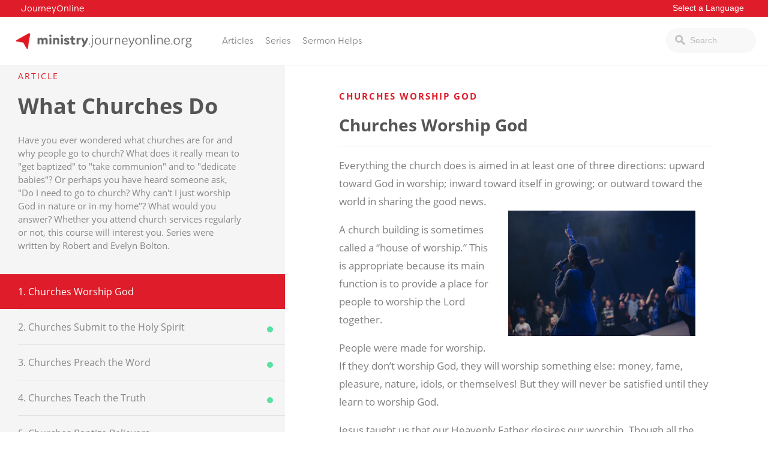

--- FILE ---
content_type: text/html; charset=UTF-8
request_url: https://ministry.journeyonline.org/lessons/churches-worship-god/?series=3259
body_size: 13552
content:
<!doctype html>
<html lang="en-US">
<head>
		<link rel="stylesheet" href="https://use.typekit.net/iwz1cuc.css">	<meta charset="UTF-8">
	<meta name="viewport" content="width=device-width, initial-scale=1">
	<link rel="profile" href="https://gmpg.org/xfn/11">

	<meta name='robots' content='index, follow, max-image-preview:large, max-snippet:-1, max-video-preview:-1' />
<!-- Hubbub v.1.34.3 https://morehubbub.com/ -->
<meta property="og:locale" content="en_US" />
<meta property="og:type" content="article" />
<meta property="og:title" content="Churches Worship God" />
<meta property="og:description" content="" />
<meta property="og:url" content="https://ministry.journeyonline.org/lessons/churches-worship-god/" />
<meta property="og:site_name" content="Ministry.journeyonline.org" />
<meta property="og:updated_time" content="2022-06-22T16:25:18+00:00" />
<meta property="article:published_time" content="2022-06-22T16:25:18+00:00" />
<meta property="article:modified_time" content="2022-06-22T16:25:18+00:00" />
<meta name="twitter:card" content="summary_large_image" />
<meta name="twitter:title" content="Churches Worship God" />
<meta name="twitter:description" content="" />
<meta class="flipboard-article" content="" />
<!-- Hubbub v.1.34.3 https://morehubbub.com/ -->

	<!-- This site is optimized with the Yoast SEO plugin v21.2 - https://yoast.com/wordpress/plugins/seo/ -->
	<title>Churches Worship God - Ministry.journeyonline.org</title>
	<link rel="canonical" href="https://ministry.journeyonline.org/lessons/churches-worship-god/?series=3259" />
	<script type="application/ld+json" class="yoast-schema-graph">{"@context":"https://schema.org","@graph":[{"@type":"WebPage","@id":"https://ministry.journeyonline.org/lessons/churches-worship-god/","url":"https://ministry.journeyonline.org/lessons/churches-worship-god/","name":"Churches Worship God - Ministry.journeyonline.org","isPartOf":{"@id":"https://ministry.journeyonline.org/#website"},"datePublished":"2022-06-22T16:25:18+00:00","dateModified":"2022-06-22T16:25:18+00:00","breadcrumb":{"@id":"https://ministry.journeyonline.org/lessons/churches-worship-god/#breadcrumb"},"inLanguage":"en-US","potentialAction":[{"@type":"ReadAction","target":["https://ministry.journeyonline.org/lessons/churches-worship-god/"]}]},{"@type":"BreadcrumbList","@id":"https://ministry.journeyonline.org/lessons/churches-worship-god/#breadcrumb","itemListElement":[{"@type":"ListItem","position":1,"name":"Home","item":"https://ministry.journeyonline.org/"},{"@type":"ListItem","position":2,"name":"Churches Worship God"}]},{"@type":"WebSite","@id":"https://ministry.journeyonline.org/#website","url":"https://ministry.journeyonline.org/","name":"Ministry.journeyonline.org","description":"","potentialAction":[{"@type":"SearchAction","target":{"@type":"EntryPoint","urlTemplate":"https://ministry.journeyonline.org/?s={search_term_string}"},"query-input":"required name=search_term_string"}],"inLanguage":"en-US"}]}</script>
	<!-- / Yoast SEO plugin. -->


<link rel='dns-prefetch' href='//ministry.journeyonline.org' />
<link rel="alternate" type="application/rss+xml" title="Ministry.journeyonline.org &raquo; Feed" href="https://ministry.journeyonline.org/feed/" />
<link rel="alternate" type="application/rss+xml" title="Ministry.journeyonline.org &raquo; Comments Feed" href="https://ministry.journeyonline.org/comments/feed/" />
<script type="text/javascript">
window._wpemojiSettings = {"baseUrl":"https:\/\/s.w.org\/images\/core\/emoji\/14.0.0\/72x72\/","ext":".png","svgUrl":"https:\/\/s.w.org\/images\/core\/emoji\/14.0.0\/svg\/","svgExt":".svg","source":{"concatemoji":"https:\/\/ministry.journeyonline.org\/wp-includes\/js\/wp-emoji-release.min.js?ver=6.2.8"}};
/*! This file is auto-generated */
!function(e,a,t){var n,r,o,i=a.createElement("canvas"),p=i.getContext&&i.getContext("2d");function s(e,t){p.clearRect(0,0,i.width,i.height),p.fillText(e,0,0);e=i.toDataURL();return p.clearRect(0,0,i.width,i.height),p.fillText(t,0,0),e===i.toDataURL()}function c(e){var t=a.createElement("script");t.src=e,t.defer=t.type="text/javascript",a.getElementsByTagName("head")[0].appendChild(t)}for(o=Array("flag","emoji"),t.supports={everything:!0,everythingExceptFlag:!0},r=0;r<o.length;r++)t.supports[o[r]]=function(e){if(p&&p.fillText)switch(p.textBaseline="top",p.font="600 32px Arial",e){case"flag":return s("\ud83c\udff3\ufe0f\u200d\u26a7\ufe0f","\ud83c\udff3\ufe0f\u200b\u26a7\ufe0f")?!1:!s("\ud83c\uddfa\ud83c\uddf3","\ud83c\uddfa\u200b\ud83c\uddf3")&&!s("\ud83c\udff4\udb40\udc67\udb40\udc62\udb40\udc65\udb40\udc6e\udb40\udc67\udb40\udc7f","\ud83c\udff4\u200b\udb40\udc67\u200b\udb40\udc62\u200b\udb40\udc65\u200b\udb40\udc6e\u200b\udb40\udc67\u200b\udb40\udc7f");case"emoji":return!s("\ud83e\udef1\ud83c\udffb\u200d\ud83e\udef2\ud83c\udfff","\ud83e\udef1\ud83c\udffb\u200b\ud83e\udef2\ud83c\udfff")}return!1}(o[r]),t.supports.everything=t.supports.everything&&t.supports[o[r]],"flag"!==o[r]&&(t.supports.everythingExceptFlag=t.supports.everythingExceptFlag&&t.supports[o[r]]);t.supports.everythingExceptFlag=t.supports.everythingExceptFlag&&!t.supports.flag,t.DOMReady=!1,t.readyCallback=function(){t.DOMReady=!0},t.supports.everything||(n=function(){t.readyCallback()},a.addEventListener?(a.addEventListener("DOMContentLoaded",n,!1),e.addEventListener("load",n,!1)):(e.attachEvent("onload",n),a.attachEvent("onreadystatechange",function(){"complete"===a.readyState&&t.readyCallback()})),(e=t.source||{}).concatemoji?c(e.concatemoji):e.wpemoji&&e.twemoji&&(c(e.twemoji),c(e.wpemoji)))}(window,document,window._wpemojiSettings);
</script>
<style type="text/css">
img.wp-smiley,
img.emoji {
	display: inline !important;
	border: none !important;
	box-shadow: none !important;
	height: 1em !important;
	width: 1em !important;
	margin: 0 0.07em !important;
	vertical-align: -0.1em !important;
	background: none !important;
	padding: 0 !important;
}
</style>
	<link rel='stylesheet' id='wp-block-library-css' href='https://ministry.journeyonline.org/wp-includes/css/dist/block-library/style.min.css?ver=6.2.8' type='text/css' media='all' />
<link rel='stylesheet' id='classic-theme-styles-css' href='https://ministry.journeyonline.org/wp-includes/css/classic-themes.min.css?ver=6.2.8' type='text/css' media='all' />
<style id='global-styles-inline-css' type='text/css'>
body{--wp--preset--color--black: #000000;--wp--preset--color--cyan-bluish-gray: #abb8c3;--wp--preset--color--white: #ffffff;--wp--preset--color--pale-pink: #f78da7;--wp--preset--color--vivid-red: #cf2e2e;--wp--preset--color--luminous-vivid-orange: #ff6900;--wp--preset--color--luminous-vivid-amber: #fcb900;--wp--preset--color--light-green-cyan: #7bdcb5;--wp--preset--color--vivid-green-cyan: #00d084;--wp--preset--color--pale-cyan-blue: #8ed1fc;--wp--preset--color--vivid-cyan-blue: #0693e3;--wp--preset--color--vivid-purple: #9b51e0;--wp--preset--gradient--vivid-cyan-blue-to-vivid-purple: linear-gradient(135deg,rgba(6,147,227,1) 0%,rgb(155,81,224) 100%);--wp--preset--gradient--light-green-cyan-to-vivid-green-cyan: linear-gradient(135deg,rgb(122,220,180) 0%,rgb(0,208,130) 100%);--wp--preset--gradient--luminous-vivid-amber-to-luminous-vivid-orange: linear-gradient(135deg,rgba(252,185,0,1) 0%,rgba(255,105,0,1) 100%);--wp--preset--gradient--luminous-vivid-orange-to-vivid-red: linear-gradient(135deg,rgba(255,105,0,1) 0%,rgb(207,46,46) 100%);--wp--preset--gradient--very-light-gray-to-cyan-bluish-gray: linear-gradient(135deg,rgb(238,238,238) 0%,rgb(169,184,195) 100%);--wp--preset--gradient--cool-to-warm-spectrum: linear-gradient(135deg,rgb(74,234,220) 0%,rgb(151,120,209) 20%,rgb(207,42,186) 40%,rgb(238,44,130) 60%,rgb(251,105,98) 80%,rgb(254,248,76) 100%);--wp--preset--gradient--blush-light-purple: linear-gradient(135deg,rgb(255,206,236) 0%,rgb(152,150,240) 100%);--wp--preset--gradient--blush-bordeaux: linear-gradient(135deg,rgb(254,205,165) 0%,rgb(254,45,45) 50%,rgb(107,0,62) 100%);--wp--preset--gradient--luminous-dusk: linear-gradient(135deg,rgb(255,203,112) 0%,rgb(199,81,192) 50%,rgb(65,88,208) 100%);--wp--preset--gradient--pale-ocean: linear-gradient(135deg,rgb(255,245,203) 0%,rgb(182,227,212) 50%,rgb(51,167,181) 100%);--wp--preset--gradient--electric-grass: linear-gradient(135deg,rgb(202,248,128) 0%,rgb(113,206,126) 100%);--wp--preset--gradient--midnight: linear-gradient(135deg,rgb(2,3,129) 0%,rgb(40,116,252) 100%);--wp--preset--duotone--dark-grayscale: url('#wp-duotone-dark-grayscale');--wp--preset--duotone--grayscale: url('#wp-duotone-grayscale');--wp--preset--duotone--purple-yellow: url('#wp-duotone-purple-yellow');--wp--preset--duotone--blue-red: url('#wp-duotone-blue-red');--wp--preset--duotone--midnight: url('#wp-duotone-midnight');--wp--preset--duotone--magenta-yellow: url('#wp-duotone-magenta-yellow');--wp--preset--duotone--purple-green: url('#wp-duotone-purple-green');--wp--preset--duotone--blue-orange: url('#wp-duotone-blue-orange');--wp--preset--font-size--small: 13px;--wp--preset--font-size--medium: 20px;--wp--preset--font-size--large: 36px;--wp--preset--font-size--x-large: 42px;--wp--preset--spacing--20: 0.44rem;--wp--preset--spacing--30: 0.67rem;--wp--preset--spacing--40: 1rem;--wp--preset--spacing--50: 1.5rem;--wp--preset--spacing--60: 2.25rem;--wp--preset--spacing--70: 3.38rem;--wp--preset--spacing--80: 5.06rem;--wp--preset--shadow--natural: 6px 6px 9px rgba(0, 0, 0, 0.2);--wp--preset--shadow--deep: 12px 12px 50px rgba(0, 0, 0, 0.4);--wp--preset--shadow--sharp: 6px 6px 0px rgba(0, 0, 0, 0.2);--wp--preset--shadow--outlined: 6px 6px 0px -3px rgba(255, 255, 255, 1), 6px 6px rgba(0, 0, 0, 1);--wp--preset--shadow--crisp: 6px 6px 0px rgba(0, 0, 0, 1);}:where(.is-layout-flex){gap: 0.5em;}body .is-layout-flow > .alignleft{float: left;margin-inline-start: 0;margin-inline-end: 2em;}body .is-layout-flow > .alignright{float: right;margin-inline-start: 2em;margin-inline-end: 0;}body .is-layout-flow > .aligncenter{margin-left: auto !important;margin-right: auto !important;}body .is-layout-constrained > .alignleft{float: left;margin-inline-start: 0;margin-inline-end: 2em;}body .is-layout-constrained > .alignright{float: right;margin-inline-start: 2em;margin-inline-end: 0;}body .is-layout-constrained > .aligncenter{margin-left: auto !important;margin-right: auto !important;}body .is-layout-constrained > :where(:not(.alignleft):not(.alignright):not(.alignfull)){max-width: var(--wp--style--global--content-size);margin-left: auto !important;margin-right: auto !important;}body .is-layout-constrained > .alignwide{max-width: var(--wp--style--global--wide-size);}body .is-layout-flex{display: flex;}body .is-layout-flex{flex-wrap: wrap;align-items: center;}body .is-layout-flex > *{margin: 0;}:where(.wp-block-columns.is-layout-flex){gap: 2em;}.has-black-color{color: var(--wp--preset--color--black) !important;}.has-cyan-bluish-gray-color{color: var(--wp--preset--color--cyan-bluish-gray) !important;}.has-white-color{color: var(--wp--preset--color--white) !important;}.has-pale-pink-color{color: var(--wp--preset--color--pale-pink) !important;}.has-vivid-red-color{color: var(--wp--preset--color--vivid-red) !important;}.has-luminous-vivid-orange-color{color: var(--wp--preset--color--luminous-vivid-orange) !important;}.has-luminous-vivid-amber-color{color: var(--wp--preset--color--luminous-vivid-amber) !important;}.has-light-green-cyan-color{color: var(--wp--preset--color--light-green-cyan) !important;}.has-vivid-green-cyan-color{color: var(--wp--preset--color--vivid-green-cyan) !important;}.has-pale-cyan-blue-color{color: var(--wp--preset--color--pale-cyan-blue) !important;}.has-vivid-cyan-blue-color{color: var(--wp--preset--color--vivid-cyan-blue) !important;}.has-vivid-purple-color{color: var(--wp--preset--color--vivid-purple) !important;}.has-black-background-color{background-color: var(--wp--preset--color--black) !important;}.has-cyan-bluish-gray-background-color{background-color: var(--wp--preset--color--cyan-bluish-gray) !important;}.has-white-background-color{background-color: var(--wp--preset--color--white) !important;}.has-pale-pink-background-color{background-color: var(--wp--preset--color--pale-pink) !important;}.has-vivid-red-background-color{background-color: var(--wp--preset--color--vivid-red) !important;}.has-luminous-vivid-orange-background-color{background-color: var(--wp--preset--color--luminous-vivid-orange) !important;}.has-luminous-vivid-amber-background-color{background-color: var(--wp--preset--color--luminous-vivid-amber) !important;}.has-light-green-cyan-background-color{background-color: var(--wp--preset--color--light-green-cyan) !important;}.has-vivid-green-cyan-background-color{background-color: var(--wp--preset--color--vivid-green-cyan) !important;}.has-pale-cyan-blue-background-color{background-color: var(--wp--preset--color--pale-cyan-blue) !important;}.has-vivid-cyan-blue-background-color{background-color: var(--wp--preset--color--vivid-cyan-blue) !important;}.has-vivid-purple-background-color{background-color: var(--wp--preset--color--vivid-purple) !important;}.has-black-border-color{border-color: var(--wp--preset--color--black) !important;}.has-cyan-bluish-gray-border-color{border-color: var(--wp--preset--color--cyan-bluish-gray) !important;}.has-white-border-color{border-color: var(--wp--preset--color--white) !important;}.has-pale-pink-border-color{border-color: var(--wp--preset--color--pale-pink) !important;}.has-vivid-red-border-color{border-color: var(--wp--preset--color--vivid-red) !important;}.has-luminous-vivid-orange-border-color{border-color: var(--wp--preset--color--luminous-vivid-orange) !important;}.has-luminous-vivid-amber-border-color{border-color: var(--wp--preset--color--luminous-vivid-amber) !important;}.has-light-green-cyan-border-color{border-color: var(--wp--preset--color--light-green-cyan) !important;}.has-vivid-green-cyan-border-color{border-color: var(--wp--preset--color--vivid-green-cyan) !important;}.has-pale-cyan-blue-border-color{border-color: var(--wp--preset--color--pale-cyan-blue) !important;}.has-vivid-cyan-blue-border-color{border-color: var(--wp--preset--color--vivid-cyan-blue) !important;}.has-vivid-purple-border-color{border-color: var(--wp--preset--color--vivid-purple) !important;}.has-vivid-cyan-blue-to-vivid-purple-gradient-background{background: var(--wp--preset--gradient--vivid-cyan-blue-to-vivid-purple) !important;}.has-light-green-cyan-to-vivid-green-cyan-gradient-background{background: var(--wp--preset--gradient--light-green-cyan-to-vivid-green-cyan) !important;}.has-luminous-vivid-amber-to-luminous-vivid-orange-gradient-background{background: var(--wp--preset--gradient--luminous-vivid-amber-to-luminous-vivid-orange) !important;}.has-luminous-vivid-orange-to-vivid-red-gradient-background{background: var(--wp--preset--gradient--luminous-vivid-orange-to-vivid-red) !important;}.has-very-light-gray-to-cyan-bluish-gray-gradient-background{background: var(--wp--preset--gradient--very-light-gray-to-cyan-bluish-gray) !important;}.has-cool-to-warm-spectrum-gradient-background{background: var(--wp--preset--gradient--cool-to-warm-spectrum) !important;}.has-blush-light-purple-gradient-background{background: var(--wp--preset--gradient--blush-light-purple) !important;}.has-blush-bordeaux-gradient-background{background: var(--wp--preset--gradient--blush-bordeaux) !important;}.has-luminous-dusk-gradient-background{background: var(--wp--preset--gradient--luminous-dusk) !important;}.has-pale-ocean-gradient-background{background: var(--wp--preset--gradient--pale-ocean) !important;}.has-electric-grass-gradient-background{background: var(--wp--preset--gradient--electric-grass) !important;}.has-midnight-gradient-background{background: var(--wp--preset--gradient--midnight) !important;}.has-small-font-size{font-size: var(--wp--preset--font-size--small) !important;}.has-medium-font-size{font-size: var(--wp--preset--font-size--medium) !important;}.has-large-font-size{font-size: var(--wp--preset--font-size--large) !important;}.has-x-large-font-size{font-size: var(--wp--preset--font-size--x-large) !important;}
.wp-block-navigation a:where(:not(.wp-element-button)){color: inherit;}
:where(.wp-block-columns.is-layout-flex){gap: 2em;}
.wp-block-pullquote{font-size: 1.5em;line-height: 1.6;}
</style>
<link rel='stylesheet' id='dpsp-frontend-style-pro-css' href='https://ministry.journeyonline.org/wp-content/plugins/social-pug/assets/dist/style-frontend-pro.css?ver=1.34.3' type='text/css' media='all' />
<style id='dpsp-frontend-style-pro-inline-css' type='text/css'>

				@media screen and ( max-width : 720px ) {
					.dpsp-content-wrapper.dpsp-hide-on-mobile,
					.dpsp-share-text.dpsp-hide-on-mobile {
						display: none;
					}
					.dpsp-has-spacing .dpsp-networks-btns-wrapper li {
						margin:0 2% 10px 0;
					}
					.dpsp-network-btn.dpsp-has-label:not(.dpsp-has-count) {
						max-height: 40px;
						padding: 0;
						justify-content: center;
					}
					.dpsp-content-wrapper.dpsp-size-small .dpsp-network-btn.dpsp-has-label:not(.dpsp-has-count){
						max-height: 32px;
					}
					.dpsp-content-wrapper.dpsp-size-large .dpsp-network-btn.dpsp-has-label:not(.dpsp-has-count){
						max-height: 46px;
					}
				}
			
			@media screen and ( max-width : 720px ) {
				aside#dpsp-floating-sidebar.dpsp-hide-on-mobile.opened {
					display: none;
				}
			}
			
</style>
<link rel='stylesheet' id='wp-pagenavi-css' href='https://ministry.journeyonline.org/wp-content/plugins/wp-pagenavi/pagenavi-css.css?ver=2.70' type='text/css' media='all' />
<link rel='stylesheet' id='journeyonline-style-css' href='https://ministry.journeyonline.org/wp-content/themes/journeyonline/style.css?ver=20190322b' type='text/css' media='all' />
<link rel='stylesheet' id='journeyonline-main-style-css' href='https://ministry.journeyonline.org/wp-content/themes/journeyonline/css/main.css?ver=20200915' type='text/css' media='all' />
<link rel='stylesheet' id='journeyonline-additions-style-css' href='https://ministry.journeyonline.org/wp-content/themes/journeyonline/css/additions.css?ver=20200915' type='text/css' media='all' />
<link rel='stylesheet' id='dashicons-css' href='https://ministry.journeyonline.org/wp-includes/css/dashicons.min.css?ver=6.2.8' type='text/css' media='all' />
<script type='text/javascript' src='https://ministry.journeyonline.org/wp-includes/js/jquery/jquery.min.js?ver=3.6.4' id='jquery-core-js'></script>
<script type='text/javascript' src='https://ministry.journeyonline.org/wp-includes/js/jquery/jquery-migrate.min.js?ver=3.4.0' id='jquery-migrate-js'></script>
<script type='text/javascript' src='https://ministry.journeyonline.org/wp-content/themes/journeyonline/js/site.js?ver=20210219' id='journeyonline-site-js'></script>
<link rel="https://api.w.org/" href="https://ministry.journeyonline.org/wp-json/" /><link rel="EditURI" type="application/rsd+xml" title="RSD" href="https://ministry.journeyonline.org/xmlrpc.php?rsd" />
<link rel="wlwmanifest" type="application/wlwmanifest+xml" href="https://ministry.journeyonline.org/wp-includes/wlwmanifest.xml" />
<meta name="generator" content="WordPress 6.2.8" />
<link rel='shortlink' href='https://ministry.journeyonline.org/?p=3205' />
<link rel="alternate" type="application/json+oembed" href="https://ministry.journeyonline.org/wp-json/oembed/1.0/embed?url=https%3A%2F%2Fministry.journeyonline.org%2Flessons%2Fchurches-worship-god%2F" />
<link rel="alternate" type="text/xml+oembed" href="https://ministry.journeyonline.org/wp-json/oembed/1.0/embed?url=https%3A%2F%2Fministry.journeyonline.org%2Flessons%2Fchurches-worship-god%2F&#038;format=xml" />
<meta name="hubbub-info" description="Hubbub 1.34.3"><link rel="icon" href="https://ministry.journeyonline.org/wp-content/uploads/sites/5/2018/02/cropped-ministry-1-32x32.png" sizes="32x32" />
<link rel="icon" href="https://ministry.journeyonline.org/wp-content/uploads/sites/5/2018/02/cropped-ministry-1-192x192.png" sizes="192x192" />
<link rel="apple-touch-icon" href="https://ministry.journeyonline.org/wp-content/uploads/sites/5/2018/02/cropped-ministry-1-180x180.png" />
<meta name="msapplication-TileImage" content="https://ministry.journeyonline.org/wp-content/uploads/sites/5/2018/02/cropped-ministry-1-270x270.png" />
<style>.api-hide{display:none!important;}</style>		<style type="text/css" id="wp-custom-css">
			/*
You can add your own CSS here.

Click the help icon above to learn more.
*/

.site-title {
display: none;
}

.site-branding img {
max-width: 300px;
}

.life-issues-tab {
display: none !important;
}

.page-template-page-form-devotional .content-area {
	margin-top: 60px;
}

.gform_wrapper.gravity-theme .gfield input, .gform_wrapper.gravity-theme .gfield select {
	width: auto;
}

.gform_wrapper.gravity-theme .gfield-choice-input+label {
	margin: 0px;
}

.archive .article-filter {
	width: 100%;
}

.archive .article-categories > ul {
    column-count: 4;
}		</style>
			<style type="text/css">
		.gform_wrapper .gform_footer input.button, .gform_wrapper .gform_footer input[type=submit], .gform_wrapper .gform_page_footer input.button, .gform_wrapper .gform_page_footer input[type=submit]  { background: #df1d2a; }
		a, a:hover{ color: #df1d2a; }
		a:visited { color: auto; }
		.menu-item a:hover { background: #df1d2a; }
		input[type="text"].header-search_input:focus {border: 1px solid #df1d2a;}
		.menu-toggle { background: #df1d2a; }
		.site-header { border-top: 2px solid #df1d2a;}
		.current-menu-item > a { color: #df1d2a; }
		.brand_background { background: #df1d2a; }
		.video_cta a:hover { background: #df1d2a; color: white; }
		.footer { border-bottom: 15px solid #df1d2a; }
		.button { background: #df1d2a; }
		#play-btn { background: #df1d2a; }
		progress[value] { color: #df1d2a; border-radius: 0px;}
		progress[value]::-webkit-progress-bar { color: #df1d2a; border-radius: 0px;}
		progress::-webkit-progress-value { background-color: #df1d2a; border-radius: 0px;}
		.related_series-text span { color: #df1d2a; }
		.call-to-action-boxes .sidebar_cta:first-of-type .button { background: #df1d2a; }
		.call-to-action-boxes .sidebar_cta .button:hover { background: #df1d2a; }
		.series-header span { color: #df1d2a; }
		.single-series .series-navigation-item:first-of-type a, .current-navigation-item a, .series-navigation-item a:hover { background: #df1d2a; }
		.article-item-text span { color: #df1d2a; }
		.category-nav a:hover, .category-nav a:hover span { background: #df1d2a; color: white; }
		.wp-pagenavi a:hover { background: #df1d2a; color: white; border: 1px solid #df1d2a; border-left: 0px;  }
		.button-outline:hover { background: #df1d2a !important; opacity: 1; border: 1px solid #df1d2a; color: white !important;}
		.your_series h2, .list_series h1 { color: #df1d2a; }
		.article-item-text.viewed-article-items:hover { background: #df1d2a; color: white; }
		.article-item-text.viewed-article-items:hover span, 	.article-item-text.viewed-article-items:hover h2 { background: #df1d2a; color: white; }
		.service-source a { color: #df1d2a; }
		#form-submit { background: #df1d2a; color: white; }
		.form-sidebar h4 { color: #df1d2a; }
		.form-wrapper .radio input:checked + label::before { background: #df1d2a; border: 1px solid #df1d2a;}
		.gform_wrapper ul.gfield_radio li input[type=radio]:checked+label::before {background: #df1d2a;border: 1px solid #df1d2a;}
		.series_info h4 { color: #df1d2a; }
		.home .first_group li:first-of-type a { background: #df1d2a; color: white; }
		.home .answers_list li a:hover { background: #df1d2a; color: white; }
		.home_header .header_text h4 { color: #df1d2a; }
		.featured_topic .featured_article h4 { color: #df1d2a;  }
		.related_posts ul li a:hover { color: #df1d2a;  }
		.page-template-page-church h4 { color: #df1d2a; }
		.posts-navigation .nav-links > div a:hover { background: #df1d2a; color: white; }
		.series-content .series-content-item > h2 { color: #df1d2a;	}
		.page-template-page-started .call-to-action-boxes .sidebar_cta.current .button { background: #df1d2a; color: white; }
		#ess-main-wrapper .ess-social-network-lists .ess-social-networks:hover { background: #df1d2a !important; color: white !important; border: 1px solid #df1d2a !important; }
		#ess-main-wrapper .ess-social-network-lists .ess-social-networks:hover .ess-icon { background: #df1d2a !important; color: white !important; }
		#bw-widget .bw-widget-customizable { background: #df1d2a !important; }
		.archive .article-categories > ul > li > a { color: #df1d2a; }
		.additional_sites {background: #df1d2a;}
		.home_number {background: #df1d2a;}
	</style>
	
</head>

<body data-rsssl=1 class="lessons-template-default single single-lessons postid-3205">
	<div id="page" class="site">
	<a class="skip-link screen-reader-text" href="#content">Skip to content</a>

	<header class="additional_sites">
		<div class="wrapper">
                    <a href="https://journeyonline.org/">JourneyOnline</a>
                    <!--Additional language sites -->
                    <select id="pick-language">
                        <option value="">Select a Language</option>
                                            </select>
		</div>
	</header>
	<header id="masthead" class="site-header">
		<div class="site-header-wrapper">
			<div class="site-branding">
				<a href="https://ministry.journeyonline.org/"><img src="https://ministry.journeyonline.org/wp-content/uploads/sites/5/2018/03/ministry.png" /></a>					<p class="site-title"><a href="https://ministry.journeyonline.org/" rel="home">Ministry.journeyonline.org</a></p>
							</div><!-- .site-branding -->

			<div class="site-header-items" id="site-header-items">
				<button class="menu-toggle" aria-controls="primary-menu" aria-expanded="false">Menu</button>
				<nav id="site-navigation" class="main-navigation">
					<div class="menu-main-menu-container"><ul id="primary-menu" class="menu"><li id="menu-item-180" class="menu-item menu-item-type-post_type menu-item-object-page menu-item-180"><a href="https://ministry.journeyonline.org/articles/">Articles</a></li>
<li id="menu-item-217" class="menu-item menu-item-type-custom menu-item-object-custom menu-item-217"><a href="/series">Series</a></li>
<li id="menu-item-3360" class="menu-item menu-item-type-custom menu-item-object-custom menu-item-3360"><a href="https://ministry.journeyonline.org/category/sermon-helps/">Sermon Helps</a></li>
</ul></div>				</nav><!-- #site-navigation -->

				<div class="site-header-search">
					<form action="/" method="get">
					    <input type="text" name="s" id="search" class="header-search_input" value="" placeholder="Search"/>
					    <input type="submit" alt="Search" class="header-search_submit"/>
					</form>
				</div><!-- .site-header-search -->
			</div><!-- .site-header-items -->
		</div><!-- .site-header-wrapper -->
	</header><!-- #masthead -->

	<div id="content" class="site-content">

	<div id="primary" class="content-area">
		<main id="main" class="site-main">
		

		
		<div class="series-wrapper wrapper clearfix">
			<div class="series-navigation">
				<div class="series-header">
																										<span>									Article								</span>
								<h1>What Churches Do</h1>
								<p>Have you ever wondered what churches are for and why people go to church? What does it really mean to "get baptized" to "take communion" and to "dedicate babies"? Or perhaps you have heard someone ask, "Do I need to go to church? Why can't I just worship God in nature or in my home"? What would you answer? Whether you attend church services regularly or not, this course will interest you. Series were written by Robert and Evelyn Bolton.</p>
											</div>

				<div class="series-navigation-list">
														<div class="series-navigation-item current-navigation-item">
										<a href="https://ministry.journeyonline.org/lessons/churches-worship-god/?series=3259"
										    class="jo_mup" data-pid="3205" >1. Churches Worship God </a>
									</div>
																	<div class="series-navigation-item ">
										<a href="https://ministry.journeyonline.org/lessons/churches-submit-to-the-holy-spirit/?series=3259"
										    class="jo_mup" data-pid="3206" >2. Churches Submit to the Holy Spirit </a>
									</div>
																	<div class="series-navigation-item ">
										<a href="https://ministry.journeyonline.org/lessons/churches-preach-the-word/?series=3259"
										    class="jo_mup" data-pid="3207" >3. Churches Preach the Word </a>
									</div>
																	<div class="series-navigation-item ">
										<a href="https://ministry.journeyonline.org/lessons/churches-teach-the-truth/?series=3259"
										    class="jo_mup" data-pid="3208" >4. Churches Teach the Truth </a>
									</div>
																	<div class="series-navigation-item ">
										<a href="https://ministry.journeyonline.org/lessons/churches-baptize-believers/?series=3259"
										    class="jo_mup" data-pid="3209" >5. Churches Baptize Believers </a>
									</div>
																	<div class="series-navigation-item ">
										<a href="https://ministry.journeyonline.org/lessons/churches-remember-the-lords-death/?series=3259"
										    class="jo_mup" data-pid="3210" >6. Churches Remember the Lord&#8217;s Death </a>
									</div>
																	<div class="series-navigation-item ">
										<a href="https://ministry.journeyonline.org/lessons/churches-provide-fellowship/?series=3259"
										    class="jo_mup" data-pid="3211" >7. Churches Provide Fellowship </a>
									</div>
																	<div class="series-navigation-item ">
										<a href="https://ministry.journeyonline.org/lessons/churches-celebrate/?series=3259"
										    class="jo_mup" data-pid="3212" >8. Churches Celebrate </a>
									</div>
																	<div class="series-navigation-item ">
										<a href="https://ministry.journeyonline.org/lessons/churches-grow/?series=3259"
										    class="jo_mup" data-pid="3213" >9. Churches Grow </a>
									</div>
																	<div class="series-navigation-item ">
										<a href="https://ministry.journeyonline.org/lessons/churches-minister-to-people/?series=3259"
										    class="jo_mup" data-pid="3214" >10. Churches Minister to People </a>
									</div>
												</div>
			</div>

			<div class="series-content">
				<div class="responsive_video">
				  				</div>
				 <div class="series-content-item">
					 <h2>Churches Worship God</h2>
					 <div class="series-content-text">
						 <h2>Churches Worship God</h2>
<p>Everything the church does is aimed in at least one of three directions: upward toward God in worship; inward toward itself in growing; or outward toward the world in sharing the good news.<img decoding="async" loading="lazy" class="alignright size-full wp-image-25470" src="https://journeyonline.org/wp-content/uploads/2018/03/hannah-mcatamney-3UtqgxsLGUo-unsplash.jpg" alt="" width="1920" height="1283" /></p>
<p>A church building is sometimes called a “house of worship.” This is appropriate because its main function is to provide a place for people to worship the Lord together.</p>
<p>People were made for worship. If they don’t worship God, they will worship something else: money, fame, pleasure, nature, idols, or themselves! But they will never be satisfied until they learn to worship God.</p>
<p>Jesus taught us that our Heavenly Father desires our worship. Though all the hosts of heaven are praising Him continually, yet He wants our worship because it brings us into fellowship with Him.</p>
<h3>Worship Together</h3>
<p>It is Sunday morning. Mary, a new convert, has come with her fiancé, Timothy, for the first time to a worship service in his church. Timothy is a new convert too, but he has the advantage of a Christian background. Mary’s questions arouse his interest.</p>
<p>“But where is God?” asks Mary looking around. “How can I worship when there is no image to kneel to?”</p>
<p>“You don’t need an image to worship God, Mary,” he answers. “You used to bow before images, but with no real love. God is a Spirit. We can’t see Him with our natural eyes. But when we are born again and have His Spirit in us we can worship Him in spirit and truth (John 4:24). That is what He wants. Love Him and praise Him in your heart while we sing, and in everything else that we do.”</p>
<p>The people are now singing joyful songs about God’s greatness and His love. Sometimes they clap their hands while they sing. Mary is not used to that, but soon she finds herself smiling and clapping too! Then the song leader tells the people to greet each other. Several shake hands and welcome Mary. She no longer feels like a stranger. She feels closer to the Lord and closer to the other people.</p>
<p>“It’s like one big happy family!” she whispers to Timothy.</p>
<p>A believer can indeed and should worship God at any time and in any place. It is needful, however, for people to worship together.</p>
<p>People are not made to stand alone. They need each other. One coal of fire separated from the others will soon die out, but coals keep burning when they are together. Believers meeting together, sharing and helping one another, grow strong together! They help to keep each other “on fire for God.”</p>
<p>Let us not give up the habit of meeting together, as some are doing. Instead, let us encourage one another all the more since you see the Day of the Lord is coming nearer (Hebrews 10:25).</p>
<p>The Lord has commanded that we meet together and He has also promised to bless those who obey Him in this. “For where two or three come together in my name, I am there with them” (Matthew 18:20).</p>
<p>Believers are likened to the “body of Christ,” with Jesus as its head. The Lord wants His body to be in unity, with all the parts working harmoniously together. The way to accomplish this is by meeting at a set time and place for worship so His Holy Spirit can unite us as one.</p>
<h3>Worship with Music</h3>
<p>Congregational singing is good for the body of Christ because it relieves tension. It can also bring healing. It builds up faith. And more than that, it helps bring about the togetherness or unity needed for true worship in the body of Christ.</p>
<p>Another way to worship is for one or more persons, or a choir, to sing special songs. The listeners should remember to glorify God rather than the singers. God not only gives us voices to sing with, but He also gives us something to sing about!</p>
<p>In Old Testament times the people of Israel sang the Psalms. The book of Psalms was their hymnbook. They considered singing to be a very important means of worship.</p>
<p>Early Christian believers also sang Scripture. Then gradually hymns and other songs were added. The apostle Paul instructed the church to “speak to one another with words of psalms, hymns, and sacred songs; sing hymns and psalms to the Lord with praise in your hearts” (Ephesians 5:19).</p>
<p>Our songs can be expressions of thankful praise to God, our testimonies put to music. The words should glorify God. So should the people who sing them. God’s Word says, “Giving thanks is the sacrifice that honors me” (Psalm 50:23).</p>
<p>Before Jesus came, people sacrificed animals; but since Christ died for us such sacrifices are not necessary. Instead, we offer the Lord the sacrifices of prayer and praise. Look up Hebrews 13:15.</p>
<p>The congregational singing in the church that Mary and Timothy attend is accompanied by a piano and an organ. Members of an orchestra play several different instruments. The music thrills Mary who exclaims, “I never knew an orchestra could be in a church!”</p>
<p>“They are playing and worshiping the Lord with their talents,” Timothy replies. “People of the Old Testament praised the Lord with all kinds of instruments. Read these words taken from the hymnbook of the Bible:</p>
<p>Praise him with trumpets.<br />
Praise him with harps and lyres.<br />
Praise him with drums and dancing.<br />
Praise him with harps and flutes.<br />
Praise him with cymbals.<br />
Praise the Lord (Psalm 150:3-6).</p>
<p>Music brings people together in worship. It’s no wonder music has been called the universal language.</p>
<h3>Worship by Prayer</h3>
<p>Soon the people begin praying together. “Why do they close their eyes?” whispers Mary.</p>
<p>“To forget their surroundings while they talk to God” answers Timothy. “They are worshiping in prayer.”</p>
<p>Mary hears people saying, “Praise the Lord!” “Thank you, Jesus!” Some people have their hands raised in worship and the sound of voices becomes louder. It seems a bit strange to Mary.</p>
<p>“You will get used to it,” Timothy reassures her. “In a church like this people will often pray all together. Each person is praying individually to the Lord. In prayer, we worship Him by thanking Him and praising Him.”</p>
<p>After a while, the pastor calls on a man to lead in prayer. Mary is surprised that he does not read the prayer yet he prays beautifully. When he finishes, many people say “Amen!”</p>
<p>“What does that mean?” asks Mary.</p>
<p>“Amen is a Hebrew word meaning ‘may it be so.’ We say amen when we agree with what has been said,” explained Timothy.</p>
<p>Worshiping the Lord in prayer was quite common in the early church. We read that “day after day they met as a group praising God” (Acts 2:46-47). The Bible also says that believers “joined together in prayer to God” (Acts 4:24).</p>
<p>Our love for the Lord finds fulfillment in worship and fellowship with Him. We should allow worship in prayer to be meaningful, living, and dynamic even as it was in the early church. Otherwise, it becomes meaningless, lifeless, and empty. The church must continue to be “a house of prayer” (Mark 11:17).</p>
<h3>Worship in Giving</h3>
<p>Mary is puzzled when the pastor announces, “We shall worship the Lord by our gifts: His tithes and our offerings.”</p>
<p>“How can we worship the Lord with money?” she asks.</p>
<p>“When we give because we love God and are thankful, that is a way of worship,” answers Timothy. “I’ll explain more later.”</p>
<p>While the ushers pass the offering bags, the orchestra plays a hymn in worship to the Lord. People praise the Lord softly. Mary sees that giving to the Lord can be a joyful experience and a means of worship.</p>
<p>Later she learned that in some churches people walk up to the front of the church to give their gifts. But no matter what method is used, a tenth of all that we earn belongs to God (Leviticus 27: 30, 32). This is called our tithe. Whatever we give above that is our offering. It, too, should be an act of worship. Read Proverbs 3:9-10 and 1 Corinthians 16:2.</p>
<h3>Worship through the Holy Spirit</h3>
<p><img decoding="async" loading="lazy" class="alignleft size-full wp-image-25343" src="https://journeyonline.org/wp-content/uploads/2017/12/elia-pellegrini-ufVCWjfFh5Q-unsplash.jpg" alt="" width="1920" height="1078" />The congregation is singing softly and worshipfully, many with their hands raised. Mary notices some with tears rolling down their faces. Timothy explains that they are not unhappy, but moved with love for the Lord. Then Mary hears singing in words she doesn’t understand. The voices seem to blend in a different, yet beautiful, harmony.</p>
<p>“This is what Paul meant when he said, ‘I will sing with my spirit,’” whispered Timothy (1 Corinthians 14:15). It brought a strange feeling of peace and rest into Mary’s heart. It felt as if God was right there!</p>
<p>As the sounds fade away the pastor rises to speak. Worship and praise by the congregation prepare them for receiving God’s Word.</p>
<p>A great church leader of the fifth century named Augustine once said, “You have made us, O God, and our hearts are restless until they find rest in you.” One effect of worship through the Holy Spirit is that people feel God’s presence and find spiritual rest and satisfaction in Him. It’s a rest and satisfaction they can take with them as they go back into the everyday world of work, play, sorrow, and gladness.</p>
<p>Another effect of worship in the Holy Spirit is true freedom or release. As we yield to the Holy Spirit He brings deliverance from fear, worry, resentment, selfishness, hate, and all kinds of emotional hurts. Jesus becomes more precious and real as people worship Him in the Spirit. It also helps them have a greater feeling of unity; for “where the Spirit of the Lord is present, there is freedom” (2 Corinthians 3:17).</p>
<p>A third wonderful effect of worship in the Spirit is healing for our bodies. This may be a gradual strengthening, or it could be quite dramatic. Evangelist Hattie Hammond tells of an unusual interruption in one of her meetings. A woman gasping for breath was brought in on a stretcher. A chemical container had exploded in her face, burning and blinding her, and friends had rushed her to the church for prayer. Miss Hammond was about to pray for her, but then she stopped.</p>
<p>Turning to the congregation, she said, “The Lord is telling me to call on everyone to worship Him! Come on, everyone! Worship Him! Worship Jesus!”</p>
<p>What was she doing, telling people to worship instead of praying for the dying woman? But as people responded in praise to the Lord, a wave of worship swept over them. It was the moving of the Holy Spirit! Then suddenly, rising above the sounds of praise, came the sound of another<br />
voice soaring in beautiful song in the Spirit. To her astonishment, Miss Hammond discovered it was coming from the woman on the stretcher! God had healed her completely while people worshiped in the Spirit!</p>
<p>You may never have seen anything quite as dramatic as this, but there is healing quality in true worship in the Spirit. The apostle Paul summarized worship through the Holy Spirit when he said that we “worship God using his Spirit and rejoice in our life in union with Christ Jesus” (Philippians 3:3).</p>
<p>As they follow this teaching, churches truly become houses of worship. The church building itself is not the most important. Whether your church is like a beautiful cathedral or just a humble hall, the main purpose of its existence should be for the worship of God the Father, God the Son (Jesus), and God the Holy Spirit.</p>
					 </div>


																																																																																																								<a href="https://ministry.journeyonline.org/lessons/churches-submit-to-the-holy-spirit//?series=3259" class="button button-round button-small-text" style="margin: 0px 0px 40px 0px; width: 100%;">Next Lesson</a>
																																																																																																																																																																																																																																																																																																														 
					 
					 					 
					 <div class="related_articles">
						 
						 						
					 </div>

				 </div>
			</div>
		</div>


				
		
<div class="cta-boxes-wrapper">
	<div class="wrapper clearfix">
		<div class="call-to-action-boxes">

										<div class="sidebar_cta">
							<h3>I Have A Question</h3>
							<a class="button button-round block" href="/i-have-a-question">Submit a Question</a>
							<p>Questions are good! Let us know your thoughts or concerns and we’ll connect with you.</p>
						</div>
										<div class="sidebar_cta">
							<h3>I Need Prayer</h3>
							<a class="button button-round block" href="/i-need-prayer">Please Pray for Me</a>
							<p>If you would like someone to pray for you, click the button and we’ll connect with you.</p>
						</div>
					</div>
</div>

		</main><!-- #main -->
	</div><!-- #primary -->

    <section class="footer_promo_content" style="background: url('https://ministry.journeyonline.org/wp-content/uploads/sites/5/2021/10/nathan-dumlao-SkIcZEEogUw-unsplash-1024x683.jpg') no-repeat center center; -webkit-background-size: cover; -moz-background-size: cover; -o-background-size: cover; background-size: cover; ">
            <div class="dark_bottom_gradient"></div>
            <div class="wrapper">
                    <h5>Sermon Helps</h5>
                    <h2>Get Ministry Sermon Helps By Email</h2>
                    <a href="https://ministry.journeyonline.org/devotional-signup/" class="button button-round" 
                        >Subscribe</a>
            </div>
    </section>
    
	</div><!-- #content -->

	<footer id="colophon" class="footer">

		<div class="wrapper clearfix">
			<div class="footer-about">
				<a href="https://ministry.journeyonline.org/"><img src="https://ministry.journeyonline.org/wp-content/uploads/sites/5/2018/02/ministry_white.png" /></a>				<p>Find enriching resources to help you grow spiritually and to be more effective in your ministry as you fulfill God’s call on your life. Discover how you as Pastors, Missionaries and church workers can utilize these resources to help you be more effective in ministry to your commnunity and the world.</p>
			</div>


			<div class="footer-categories">
				<p>Categories</p>
															<ul>
						
							<li><a href="https://ministry.journeyonline.org/category/sermon-helps/">Sermon Helps</a></li>

						
							<li><a href="https://ministry.journeyonline.org/category/uncategorized/">Uncategorized</a></li>

						
							<li><a href="https://ministry.journeyonline.org/category/bible-and-theology/">Bible and Theology</a></li>

						
							<li><a href="https://ministry.journeyonline.org/category/administrative-leadership/">Church Ministries</a></li>

						
							<li><a href="https://ministry.journeyonline.org/category/church-resources/">Church Resources</a></li>

						
							<li><a href="https://ministry.journeyonline.org/category/outreach/">Outreach</a></li>

						
							<li><a href="https://ministry.journeyonline.org/category/sermons/">Sermons</a></li>

						
							<li><a href="https://ministry.journeyonline.org/category/dr-flattery-sermon-helps/">Dr. Flattery Sermon Helps</a></li>

						
							<li><a href="https://ministry.journeyonline.org/category/worship-resources/">Worship Resources</a></li>

												</ul>
					
							</div>


			<div class="footer-pages">
				<p>Pages</p>
											<ul>
						
							<li><a href="https://ministry.journeyonline.org/">Home</a></li>

						
							<li><a href="https://ministry.journeyonline.org/about/">About</a></li>

						
							<li><a href="https://ministry.journeyonline.org/articles/">Articles</a></li>

												</ul>
								</div>




			<div class="footer-social">
				<p>Follow Us</p>
				<ul class="social-links">
											<li><a href="/">Facebook</a></li>
					
											<li><a href="/">Twitter</a></li>
					
											<li><a href="/">Instagram</a></li>
					
									</ul>
			</div>
		</div>
	</footer><!-- #colophon -->
</div><!-- #page -->

<div id="mv-grow-data" data-settings='{&quot;floatingSidebar&quot;:{&quot;stopSelector&quot;:false},&quot;general&quot;:{&quot;contentSelector&quot;:false,&quot;show_count&quot;:{&quot;content&quot;:false,&quot;sidebar&quot;:false},&quot;isTrellis&quot;:false,&quot;license_last4&quot;:&quot;&quot;},&quot;post&quot;:null,&quot;shareCounts&quot;:{&quot;facebook&quot;:0,&quot;pinterest&quot;:0,&quot;reddit&quot;:0,&quot;twitter&quot;:0},&quot;shouldRun&quot;:true,&quot;buttonSVG&quot;:{&quot;share&quot;:{&quot;height&quot;:32,&quot;width&quot;:26,&quot;paths&quot;:[&quot;M20.8 20.8q1.984 0 3.392 1.376t1.408 3.424q0 1.984-1.408 3.392t-3.392 1.408-3.392-1.408-1.408-3.392q0-0.192 0.032-0.448t0.032-0.384l-8.32-4.992q-1.344 1.024-2.944 1.024-1.984 0-3.392-1.408t-1.408-3.392 1.408-3.392 3.392-1.408q1.728 0 2.944 0.96l8.32-4.992q0-0.128-0.032-0.384t-0.032-0.384q0-1.984 1.408-3.392t3.392-1.408 3.392 1.376 1.408 3.424q0 1.984-1.408 3.392t-3.392 1.408q-1.664 0-2.88-1.024l-8.384 4.992q0.064 0.256 0.064 0.832 0 0.512-0.064 0.768l8.384 4.992q1.152-0.96 2.88-0.96z&quot;]},&quot;facebook&quot;:{&quot;height&quot;:32,&quot;width&quot;:18,&quot;paths&quot;:[&quot;M17.12 0.224v4.704h-2.784q-1.536 0-2.080 0.64t-0.544 1.92v3.392h5.248l-0.704 5.28h-4.544v13.568h-5.472v-13.568h-4.544v-5.28h4.544v-3.904q0-3.328 1.856-5.152t4.96-1.824q2.624 0 4.064 0.224z&quot;]},&quot;twitter&quot;:{&quot;height&quot;:30,&quot;width&quot;:32,&quot;paths&quot;:[&quot;M30.3 29.7L18.5 12.4l0 0L29.2 0h-3.6l-8.7 10.1L10 0H0.6l11.1 16.1l0 0L0 29.7h3.6l9.7-11.2L21 29.7H30.3z M8.6 2.7 L25.2 27h-2.8L5.7 2.7H8.6z&quot;]},&quot;pinterest&quot;:{&quot;height&quot;:32,&quot;width&quot;:23,&quot;paths&quot;:[&quot;M0 10.656q0-1.92 0.672-3.616t1.856-2.976 2.72-2.208 3.296-1.408 3.616-0.448q2.816 0 5.248 1.184t3.936 3.456 1.504 5.12q0 1.728-0.32 3.36t-1.088 3.168-1.792 2.656-2.56 1.856-3.392 0.672q-1.216 0-2.4-0.576t-1.728-1.568q-0.16 0.704-0.48 2.016t-0.448 1.696-0.352 1.28-0.48 1.248-0.544 1.12-0.832 1.408-1.12 1.536l-0.224 0.096-0.16-0.192q-0.288-2.816-0.288-3.36 0-1.632 0.384-3.68t1.184-5.152 0.928-3.616q-0.576-1.152-0.576-3.008 0-1.504 0.928-2.784t2.368-1.312q1.088 0 1.696 0.736t0.608 1.824q0 1.184-0.768 3.392t-0.8 3.36q0 1.12 0.8 1.856t1.952 0.736q0.992 0 1.824-0.448t1.408-1.216 0.992-1.696 0.672-1.952 0.352-1.984 0.128-1.792q0-3.072-1.952-4.8t-5.12-1.728q-3.552 0-5.952 2.304t-2.4 5.856q0 0.8 0.224 1.536t0.48 1.152 0.48 0.832 0.224 0.544q0 0.48-0.256 1.28t-0.672 0.8q-0.032 0-0.288-0.032-0.928-0.288-1.632-0.992t-1.088-1.696-0.576-1.92-0.192-1.92z&quot;]}}}'></div>    <script>
        var refTagger = {
                settings: {
                        bibleVersion: "ESV",			
                        socialSharing: []
                }
        };
        (function(d, t) {
                var g = d.createElement(t), s = d.getElementsByTagName(t)[0];
                g.src = '//api.reftagger.com/v2/RefTagger.js';
                s.parentNode.insertBefore(g, s);
        }(document, "script"));
    </script>
<script type='text/javascript' id='dpsp-frontend-js-pro-js-extra'>
/* <![CDATA[ */
var dpsp_ajax_send_save_this_email = {"ajax_url":"https:\/\/ministry.journeyonline.org\/wp-admin\/admin-ajax.php","dpsp_token":"2fdb87cf1d"};
/* ]]> */
</script>
<script type='text/javascript' async data-noptimize  data-cfasync="false" src='https://ministry.journeyonline.org/wp-content/plugins/social-pug/assets/dist/front-end-free.js?ver=1.34.3' id='dpsp-frontend-js-pro-js'></script>
<script type='text/javascript' src='https://ministry.journeyonline.org/wp-content/themes/journeyonline/js/navigation.js?ver=20151213' id='journeyonline-navigation-js'></script>
<script type='text/javascript' src='https://ministry.journeyonline.org/wp-content/themes/journeyonline/js/video.js?ver=20151214' id='journeyonline-video-js'></script>
<script type='text/javascript' src='https://ministry.journeyonline.org/wp-content/themes/journeyonline/js/audio.js?ver=20151215' id='journeyonline-audio-js'></script>
<script type='text/javascript' src='https://ministry.journeyonline.org/wp-content/themes/journeyonline/js/skip-link-focus-fix.js?ver=20151215' id='journeyonline-skip-link-focus-fix-js'></script>
<script type='text/javascript' id='jo_mup-js-extra'>
/* <![CDATA[ */
var jo_mup_obj = {"post_id":"3205","additional_ids":[null],"cookie_name":"jo_mup_57891447"};
/* ]]> */
</script>
<script type='text/javascript' src='https://ministry.journeyonline.org/wp-content/themes/journeyonline/js/jo-mup.js?ver=1.0.1' id='jo_mup-js'></script>
<!-- Global site tag (gtag.js) - Google Analytics -->
    <script async src="https://www.googletagmanager.com/gtag/js?id=UA-369153-63"></script>
    <script>
      window.dataLayer = window.dataLayer || [];
      function gtag(){dataLayer.push(arguments);}
      gtag('js', new Date());

      gtag('config', 'UA-369153-63');
    </script>

</body>
</html>


--- FILE ---
content_type: text/css; charset=UTF-8
request_url: https://ministry.journeyonline.org/wp-content/themes/journeyonline/css/main.css?ver=20200915
body_size: 13235
content:
body {
  -webkit-box-sizing: border-box;
          box-sizing: border-box;
  padding-top: 70px; }
  @media screen and (max-width: 850px) {
    body {
      padding-top: 50px; } }
  body .wrapper {
    max-width: 1300px;
    margin: 0 auto;
    padding: 0px 30px; }

body {
  font-family: "open-sans",sans-serif;
  font-weight: 300;
  font-size: 18px;
  line-height: 30px;
  color: #555555; }

.small {
  font-size: 14px; }

blockquote {
  width: 40%;
  float: left;
  margin: -10px 50px 0px -55px; }
  blockquote p {
    font-weight: 700;
    font-family: "chaparral-pro-caption",serif;
    font-size: 24px;
    text-align: right; }
    @media screen and (max-width: 850px) {
      blockquote p {
        text-align: left; } }
  @media screen and (max-width: 850px) {
    blockquote {
      margin: 0px;
      width: 100%; } }

a {
  color: auto;
  font-family: "filson-soft",sans-serif;
  outline: 0 !important; }

.site-main a {
  color: auto;
  font-family: "open-sans",sans-serif; }

a:visited, a:focus, a:hover {
  color: auto; }

p {
  margin-bottom: 1.1em; }

h1, h2, h3, h4 {
  line-height: 1.1; }

.post ul, .post ol {
  margin: 0px 0px 30px 25px;
  padding: 0px; }
  .post ul li, .post ol li {
    text-indent: 0px;
    padding-left: 15px;
    color: black; }

.post h1 {
  font-size: 60px;
  line-height: 1.1;
  font-family: "filson-soft",sans-serif;
  margin: 0px 0px 15px 0px;
  text-transform: uppercase;
  padding-right: 5%; }
  @media screen and (max-width: 850px) {
    .post h1 {
      font-size: 45px; } }

.post h2 {
  font-weight: 700;
  font-size: 30px;
  font-family: "filson-soft",sans-serif;
  text-transform: uppercase;
  line-height: 1.3;
  margin: 40px 0px 20px 0px; }
  @media screen and (max-width: 850px) {
    .post h2 {
      font-size: 30px;
      line-height: 1.2; } }

.post h3 {
  font-weight: 700;
  font-family: "filson-soft",sans-serif; }

.post h4 {
  font-weight: 500;
  font-size: 22px;
  margin: 0px 0px 15px 0px; }

.post .author {
  margin: 5px 0px 30px 0px; }

.post strong {
  font-weight: 700; }

.post table {
  border-top: 1px solid #d9d9d9;
  border-left: 1px solid #d9d9d9; }
  .post table tr td, .post table tr th {
    border-right: 1px solid #d9d9d9;
    border-bottom: 1px solid #d9d9d9;
    padding: 15px; }
  .post table tr th {
    font-weight: 500;
    background: #F0F0F0; }

.post figure {
  margin: 40px 0px; }
  .post figure .wp-caption-text {
    font-size: 15px;
    text-align: left;
    font-style: italic;
    color: #9a9999;
    margin: 5px 0px; }

.bible-quote {
  font-style: italic; }

hr {
  background: #F0F0F0; }

ul li, ol li {
  color: gray; }

.block {
  display: block; }

.video_image {
  position: relative; }
  .video_image:before {
    content: "\f522";
    color: #fff;
    font-size: 3rem;
    line-height: 1.35;
    position: absolute;
    z-index: 9;
    left: 50%;
    top: 50%;
    -webkit-transform: translate(-50%, -50%);
            transform: translate(-50%, -50%);
    background: rgba(186, 188, 190, 0.8);
    border-radius: 50%;
    padding: 13px 15px 10px 25px;
    font-family: 'dashicons'; }
  .video_image:hover {
    opacity: .9; }
    .video_image:hover:before {
      background: rgba(186, 188, 190, 0.9); }

.video_image-small {
  position: relative; }
  .video_image-small:before {
    content: "\f522";
    color: #fff;
    font-size: 2rem;
    line-height: 1.35;
    position: absolute;
    z-index: 9;
    left: 50%;
    top: 50%;
    -webkit-transform: translate(-50%, -50%);
            transform: translate(-50%, -50%);
    background: rgba(186, 188, 190, 0.8);
    border-radius: 50%;
    padding: 8px 10px 8px 17px;
    font-family: 'dashicons'; }
  .video_image-small:hover {
    opacity: .9; }
    .video_image-small:hover:before {
      background: rgba(186, 188, 190, 0.9); }

.clearfix:after {
  content: "";
  display: table;
  clear: both; }

.left-dark-gradient {
  content: '';
  position: absolute;
  opacity: .7;
  top: 0;
  bottom: 0;
  left: 0;
  right: 0;
  z-index: 0;
  pointer-events: none;
  background-image: -webkit-gradient(linear, right top, left top, from(rgba(35, 31, 32, 0)), to(#231f20));
  background-image: linear-gradient(270deg, rgba(35, 31, 32, 0) 0%, #231f20 100%); }
  @media (max-width: 960px) {
    .left-dark-gradient {
      background-image: -webkit-gradient(linear, left top, right top, color-stop(40%, rgba(35, 31, 32, 0.8)), color-stop(65%, rgba(35, 31, 32, 0.8)));
      background-image: linear-gradient(90deg, rgba(35, 31, 32, 0.8) 40%, rgba(35, 31, 32, 0.8) 65%); } }

.alignright, .alignleft {
  width: 50%;
  margin: 30px; }

.aligncenter {
  width: 100%;
  margin: 30px 0px; }

.responsive_video iframe {
  width: 100%; }

.button {
  color: white;
  padding: 20px 40px;
  font-size: 17px;
  text-decoration: none;
  text-transform: uppercase;
  letter-spacing: 1.4px; }
  .button:hover {
    color: white;
    opacity: .8; }
  .button:visited {
    color: white; }

.button-round {
  border-radius: 50px; }

.button-small-text {
  font-size: 15px; }

.button-outline {
  background: transparent !important;
  border: 1px solid lightgray;
  color: gray !important;
  padding: 20px 30px;
  font-size: 12px; }

.button-block {
  display: block;
  width: 100%;
  text-align: center; }

.button-secondary {
  background: #aeaeae !important; }

.site-header {
  margin-top: -44px;
  border-bottom: 1px solid #edecec;
  position: fixed;
  z-index: 999;
  width: 100%;
  background: white; }
  @media screen and (max-width: 850px) {
    .site-header {
      margin-top: -50px; } }

.site-header-wrapper {
  display: -webkit-box;
  display: -ms-flexbox;
  display: flex;
  -webkit-box-align: center;
      -ms-flex-align: center;
          align-items: center;
  width: 100%;
  max-width: 1300px;
  margin: 0 auto;
  padding: 0px 20px; }
  @media screen and (max-width: 850px) {
    .site-header-wrapper {
      padding: 0px 10px;
      -webkit-box-pack: justify;
          -ms-flex-pack: justify;
              justify-content: space-between; } }

.site-branding {
  margin-right: 40px; }
  .site-branding a {
    text-decoration: none; }
  .site-branding img {
    max-width: 215px;
    display: block;
    padding: 20px 0px; }
    @media screen and (max-width: 1100px) {
      .site-branding img {
        max-width: 180px;
        margin-right: 20px; } }
    @media screen and (max-width: 850px) {
      .site-branding img {
        max-width: 140px;
        padding: 18px 0px;
        margin-right: 10px; } }
    @media screen and (max-width: 500px) {
      .site-branding img {
        max-width: 120px; } }

.site-header-items {
  display: -webkit-box;
  display: -ms-flexbox;
  display: flex;
  -webkit-box-pack: justify;
      -ms-flex-pack: justify;
          justify-content: space-between;
  -webkit-box-align: center;
      -ms-flex-align: center;
          align-items: center;
  width: 100%; }
  @media screen and (max-width: 850px) {
    .site-header-items {
      -webkit-box-orient: horizontal;
      -webkit-box-direction: reverse;
          -ms-flex-direction: row-reverse;
              flex-direction: row-reverse;
      -webkit-box-pack: start;
          -ms-flex-pack: start;
              justify-content: flex-start; } }

.main-navigation {
  padding: 20px 0px; }
  @media screen and (max-width: 850px) {
    .main-navigation {
      width: auto; } }

.menu-item a {
  color: #888888;
  padding: 0px 10px;
  font-size: 15px;
  font-weight: 300;
  height: 100%; }
  .menu-item a:hover {
    color: white; }
  @media screen and (max-width: 1100px) {
    .menu-item a {
      font-size: 15px;
      padding: 0px 7px; } }

.sub-menu {
  background: white; }
  .sub-menu .menu-item a {
    padding: 5px 15px; }

input[type="text"].header-search_input {
  background: #f8f8f8;
  color: #888888;
  max-width: 150px;
  border-radius: 50px;
  border: 0px;
  padding: 10px 10px 10px 40px;
  font-size: 14px; }
  input[type="text"].header-search_input::-webkit-input-placeholder {
    color: #bbbbbb; }
  input[type="text"].header-search_input:focus {
    outline: none;
    background: white; }
  @media screen and (max-width: 1100px) {
    input[type="text"].header-search_input {
      max-width: 200px; } }
  @media screen and (max-width: 850px) {
    input[type="text"].header-search_input {
      max-width: 120px;
      font-size: 13px;
      padding: 5px 5px 5px 32px;
      float: right; }
      input[type="text"].header-search_input::-webkit-input-placeholder {
        font-size: 13px; } }
  @media screen and (max-width: 500px) {
    input[type="text"].header-search_input {
      font-size: 12px;
      max-width: 90px;
      padding: 5px 5px 5px 29px; }
      input[type="text"].header-search_input::-webkit-input-placeholder {
        font-size: 12px; } }

.site-header-search {
  position: relative; }
  .site-header-search form::before {
    content: '';
    height: 17px;
    width: 17px;
    display: block;
    background-image: url("../img/search_icon.png");
    background-size: contain;
    position: absolute;
    top: 11px;
    left: 15px; }
    @media screen and (max-width: 850px) {
      .site-header-search form::before {
        height: 14px;
        width: 14px;
        top: 7px;
        left: 10px; } }
    @media screen and (max-width: 500px) {
      .site-header-search form::before {
        height: 12px;
        width: 12px;
        top: 7px;
        left: 10px; } }

.header-search_submit {
  visibility: hidden;
  position: absolute; }

.site-header-small {
  margin-top: -70px;
  -webkit-box-shadow: 0px 0px 10px 0px rgba(136, 136, 136, 0.2);
          box-shadow: 0px 0px 10px 0px rgba(136, 136, 136, 0.2); }
  @media screen and (max-width: 850px) {
    .site-header-small {
      margin-top: -50px; } }
  .site-header-small .menu-item a {
    font-size: 15px;
    padding: 0px 10px; }
    @media screen and (max-width: 500px) {
      .site-header-small .menu-item a {
        font-size: 15px; } }
  .site-header-small input[type="text"].header-search_input {
    padding: 5px 5px 5px 40px; }
    @media screen and (max-width: 500px) {
      .site-header-small input[type="text"].header-search_input {
        padding: 5px 5px 5px 29px; } }
  .site-header-small .site-header-search form::before {
    top: 6px;
    left: 10px; }
    @media screen and (max-width: 500px) {
      .site-header-small .site-header-search form::before {
        height: 12px;
        width: 12px;
        top: 7px;
        left: 10px; } }

.menu-toggle {
  color: white;
  border: 0px;
  border-radius: 4px;
  padding: 8px 15px;
  margin-left: 10px; }
  .menu-toggle:focus {
    outline: none;
    background: #888888; }
  .menu-toggle:hover {
    background: #34ba72; }
  @media screen and (max-width: 500px) {
    .menu-toggle {
      padding: 7px 10px; } }

.toggled .menu-main-menu-container {
  position: fixed;
  left: 0px;
  top: 50px;
  height: 100%;
  padding-bottom: 100px;
  background: white;
  overflow-y: scroll; }
  .toggled .menu-main-menu-container .menu-item {
    display: block;
    width: 100%; }
    .toggled .menu-main-menu-container .menu-item a {
      display: block;
      width: 100%;
      padding: 10px 20px;
      border-bottom: 1px solid #F0F0F0; }
      @media screen and (max-width: 850px) {
        .toggled .menu-main-menu-container .menu-item a {
          padding: 3px 15px; } }

.additional_sites {
  height: 37px;
  position: absolute;
  top: 0px;
  width: 100%; }
  .additional_sites .wrapper {
    display: -webkit-box;
    display: -ms-flexbox;
    display: flex;
    -webkit-box-pack: end;
        -ms-flex-pack: end;
            justify-content: flex-end;
    -webkit-box-align: center;
        -ms-flex-align: center;
            align-items: center; }
  .additional_sites a {
    color: white;
    font-size: .9rem;
    text-decoration: none;
    padding: 0px 5px; }
    .additional_sites a:hover {
      color: white !important;
      text-decoration: underline; }
    .additional_sites a:first-of-type {
      margin-right: auto; }

.home .level-box {
  display: none; }

.page-header {
  display: -webkit-box;
  display: -ms-flexbox;
  display: flex;
  -webkit-box-pack: justify;
      -ms-flex-pack: justify;
          justify-content: space-between;
  -webkit-box-align: center;
      -ms-flex-align: center;
          align-items: center;
  padding: 50px 0px 35px 0px; }
  @media screen and (max-width: 850px) {
    .page-header {
      -webkit-box-orient: vertical;
      -webkit-box-direction: normal;
          -ms-flex-direction: column;
              flex-direction: column;
      padding: 20px 0px 20px 0px;
      -webkit-box-align: start;
          -ms-flex-align: start;
              align-items: flex-start; } }
  .page-header h1 {
    font-family: "filson-soft",sans-serif;
    margin: 0px 50px 5px 0px;
    padding: 0px;
    display: block;
    line-height: 1.1; }
    @media screen and (max-width: 850px) {
      .page-header h1 {
        margin: 0px;
        margin-bottom: 20px; } }
    .page-header h1 span {
      font-weight: 100; }
  .page-header p {
    color: gray;
    font-size: 15px;
    line-height: 1.5;
    display: block; }

.old {
  position: relative; }
  .old:after {
    content: '';
    display: block;
    height: 10px;
    width: 10px;
    background: #F0F0F0;
    border-radius: 50%;
    position: absolute;
    top: 24px;
    right: 0px; }

.new {
  position: relative; }
  .new:after {
    content: '';
    display: block;
    height: 10px;
    width: 10px;
    background: #59E1A2;
    border-radius: 50%;
    position: absolute;
    top: 23px;
    right: 0px; }

.video_header {
  background: #080707; }

.video_header_wrapper {
  max-width: 1100px;
  margin: 0 auto; }

.video_footer {
  background: #404040; }

.video_footer_wrapper {
  max-width: 1300px;
  margin: 0 auto; }

.video_cta {
  display: -webkit-box;
  display: -ms-flexbox;
  display: flex;
  -webkit-box-pack: justify;
      -ms-flex-pack: justify;
          justify-content: space-between; }
  @media screen and (max-width: 850px) {
    .video_cta {
      -webkit-box-orient: vertical;
      -webkit-box-direction: normal;
          -ms-flex-direction: column;
              flex-direction: column; } }
  .video_cta a {
    text-transform: uppercase;
    display: block;
    text-decoration: none;
    font-weight: 500;
    color: white;
    letter-spacing: 1px;
    font-size: 18px;
    text-align: center;
    width: 33.333333%;
    padding: 50px 20px; }
    .video_cta a:nth-child(2) {
      border-left: 1px solid #4d4d4d;
      border-right: 1px solid #4d4d4d; }
    @media screen and (max-width: 850px) {
      .video_cta a {
        width: 100%;
        padding: 15px 20px;
        font-size: 16px; }
        .video_cta a:nth-child(2) {
          border-bottom: 1px solid #4d4d4d;
          border-top: 1px solid #4d4d4d;
          border-left: 0px;
          border-right: 0px; } }
  .video_cta:hover a {
    background: transparent; }

@media screen and (max-width: 850px) {
  .entry-sidebar {
    display: none; } }

.entry-sidebar.mobile-entry-sidebar {
  display: none; }
  @media screen and (max-width: 850px) {
    .entry-sidebar.mobile-entry-sidebar {
      display: block; } }

.related_series-wrapper {
  margin-bottom: 40px; }

.related_series-image {
  position: relative;
  display: block; }
  .related_series-image img {
    display: block;
    position: relative; }

.related_series-text {
  border: 1px solid #F0F0F0;
  border-top: 0px;
  padding: 40px 40px 60px 40px; }
  .related_series-text span {
    text-transform: uppercase;
    font-size: 12px;
    letter-spacing: 2px;
    display: block;
    margin-bottom: 3px;
    font-weight: 500;
    font-family: "filson-soft",sans-serif; }
  .related_series-text h3 {
    font-family: "filson-soft",sans-serif;
    margin: 0px; }
    .related_series-text h3 a {
      color: #888888;
      font-family: "filson-soft",sans-serif;
      text-decoration: none;
      font-size: 32px;
      line-height: 1.4;
      font-weight: 500;
      display: block;
      margin: 0px 0px 15px 0px; }
  .related_series-text p {
    margin: 0px;
    padding: 0px;
    font-size: 17px;
    line-height: 1.6;
    color: #888888;
    font-weight: 400; }

.selected_related_posts ul li.video {
  width: 100%;
  display: -webkit-box;
  display: -ms-flexbox;
  display: flex;
  -webkit-box-align: center;
      -ms-flex-align: center;
          align-items: center;
  -webkit-box-pack: justify;
      -ms-flex-pack: justify;
          justify-content: space-between;
  margin-bottom: 10px;
  border-bottom: 1px solid #F0F0F0; }
  .selected_related_posts ul li.video .video_image-small {
    width: 40%;
    display: block;
    padding: 0px; }
    .selected_related_posts ul li.video .video_image-small img {
      width: 100%;
      display: block; }
  .selected_related_posts ul li.video a {
    width: 60%;
    padding-left: 6%;
    border: 0px; }

.related_posts {
  margin-bottom: 50px; }
  .related_posts h3 {
    padding-bottom: 10px;
    border-bottom: 1px solid #F0F0F0;
    margin-bottom: 10px; }
  .related_posts ul {
    margin: 0px;
    padding: 0px; }
    .related_posts ul li {
      list-style: none;
      margin: 0px;
      padding: 0px; }
      .related_posts ul li a {
        color: #959595;
        text-decoration: none;
        border-bottom: 1px solid #F0F0F0;
        display: block;
        padding: 15px 0px;
        font-size: 19px;
        padding-right: 20px;
        line-height: 1.4; }
  .related_posts > a {
    display: block;
    padding: 20px 0px;
    text-transform: uppercase; }

.sidebar_cta {
  border: 1px solid #F0F0F0;
  background: white;
  padding: 5% 10%;
  text-align: center; }
  .sidebar_cta h3 {
    color: #888888;
    font-size: 26px; }
  .sidebar_cta p {
    color: #888888;
    font-size: 15px;
    line-height: 1.5; }

.sidebar-ctas {
  position: relative; }

.fix-sidebar-cta {
  position: fixed;
  top: 75px;
  z-index: 99; }
  @media screen and (max-width: 850px) {
    .fix-sidebar-cta {
      display: none !important; } }

.bottom-fix-sidebar-cta {
  position: absolute;
  top: inherit;
  bottom: 0px; }
  @media screen and (max-width: 850px) {
    .bottom-fix-sidebar-cta {
      display: none !important; } }

.widget_media_image img {
  width: 100%;
  border: 1px solid #F0F0F0; }

.categories_list {
  margin-bottom: 60px; }
  .categories_list h3 {
    margin-bottom: 10px;
    border-bottom: 1px solid #F0F0F0;
    padding-bottom: 10px; }
  .categories_list a {
    padding-right: 15px; }

.bible_sidebar {
  margin-bottom: 60px; }
  .bible_sidebar h3 {
    margin-bottom: 10px;
    border-bottom: 1px solid #F0F0F0;
    padding-bottom: 10px; }
  .bible_sidebar span {
    padding-right: 15px; }
  .bible_sidebar .scripture_links {
    margin-bottom: 20px; }
  .bible_sidebar #bw-widget .bw-widget-input::-webkit-input-placeholder {
    color: lightgray;
    font-size: 15px;
    font-weight: 400; }

.footer {
  background-color: #393838;
  padding: 80px 0px 100px 0px; }
  @media screen and (max-width: 850px) {
    .footer {
      padding: 40px 0px 50px 0px; } }
  .footer .wrapper {
    display: -webkit-box;
    display: -ms-flexbox;
    display: flex;
    -webkit-box-pack: justify;
        -ms-flex-pack: justify;
            justify-content: space-between; }
    @media screen and (max-width: 850px) {
      .footer .wrapper {
        -webkit-box-orient: vertical;
        -webkit-box-direction: normal;
            -ms-flex-direction: column;
                flex-direction: column; } }
  .footer p {
    color: white;
    font-weight: 300; }
  .footer ul {
    margin: 0px;
    padding: 0px; }
    .footer ul li {
      list-style: none; }
  .footer a {
    display: block;
    color: #888888;
    font-weight: 300;
    font-size: 15px;
    padding: 3px 0px; }

.footer-about {
  width: 30%;
  padding-right: 40px;
  border-right: 1px solid #312b2c; }
  @media screen and (max-width: 850px) {
    .footer-about {
      width: 100%;
      border: 0px;
      padding-right: 0px; } }
  .footer-about p {
    font-size: 15px;
    line-height: 1.5;
    color: gray; }
  .footer-about img {
    width: 80%; }

.footer-categories {
  width: 30%;
  padding: 0px 40px;
  border-right: 1px solid #312b2c; }
  @media screen and (max-width: 850px) {
    .footer-categories {
      width: 100%;
      border: 0px;
      padding: 0px; } }
  .footer-categories ul {
    -webkit-column-count: 2;
            column-count: 2; }

.footer-pages {
  width: 20%;
  padding: 0px 40px;
  border-right: 1px solid #312b2c; }
  @media screen and (max-width: 850px) {
    .footer-pages {
      width: 50%;
      border: 0px;
      padding: 0px; } }

.footer-social {
  width: 20%;
  padding-left: 40px; }
  @media screen and (max-width: 850px) {
    .footer-social {
      width: 50%;
      float: left;
      padding: 0px; } }

.player {
  display: -webkit-box;
  display: -ms-flexbox;
  display: flex;
  -webkit-box-align: center;
      -ms-flex-align: center;
          align-items: center;
  margin-top: 20px;
  margin-bottom: 10px; }
  @media only screen and (max-width: 850px) {
    .player {
      margin-top: 20px; }
      .player .file_info {
        color: #c8c8c8;
        font-size: .7rem;
        text-align: center;
        margin-top: 0px; }
        .player .file_info a {
          text-decoration: none;
          color: #c8c8c8;
          font-size: .7rem; }
          .player .file_info a:hover {
            color: #231F20; }
        .player .file_info span {
          color: #c8c8c8;
          font-size: .7rem; } }
  .player #duration {
    margin: 0px 0px 0px 10px;
    font-size: .8rem;
    color: #c8c8c8; }

.sermon_info {
  display: -webkit-box;
  display: -ms-flexbox;
  display: flex;
  -webkit-box-align: start;
      -ms-flex-align: start;
          align-items: flex-start;
  -webkit-box-pack: justify;
      -ms-flex-pack: justify;
          justify-content: space-between;
  padding-top: 10px; }
  @media only screen and (max-width: 850px) {
    .sermon_info {
      -webkit-box-orient: vertical;
      -webkit-box-direction: normal;
          -ms-flex-direction: column;
              flex-direction: column;
      width: 100%; }
      .sermon_info .title {
        width: 100%; } }
  .sermon_info a {
    text-decoration: none; }
  .sermon_info p {
    margin: 0px;
    font-size: .8rem;
    line-height: .8;
    color: #aeaeae; }
    @media only screen and (max-width: 850px) {
      .sermon_info p {
        margin-bottom: 20px;
        text-align: center; } }
  .sermon_info h3 {
    margin: 0px;
    font-weight: 500; }
    @media only screen and (max-width: 850px) {
      .sermon_info h3 {
        text-align: center; } }
  @media only screen and (max-width: 850px) {
    .sermon_info .button {
      display: none; } }

.sermon_graphic a {
  text-decoration: none;
  color: inherit; }

.stock_series_graphix {
  background: #555555;
  display: -webkit-box;
  display: -ms-flexbox;
  display: flex;
  padding: 120px 10%;
  border: 1px solid #242424; }
  .stock_series_graphix p {
    text-align: center;
    color: #ffffff;
    width: 100%;
    text-transform: uppercase;
    font-size: 3rem;
    font-weight: 900;
    line-height: 1; }

.title a {
  color: #242424; }

.audio-player {
  width: 100%;
  text-align: center;
  display: -webkit-box;
  display: -ms-flexbox;
  display: flex;
  -webkit-box-orient: horizontal;
  -webkit-box-direction: normal;
      -ms-flex-flow: row;
          flex-flow: row;
  -webkit-box-align: center;
      -ms-flex-align: center;
          align-items: center;
  -webkit-box-pack: center;
      -ms-flex-pack: center;
          justify-content: center; }
  .audio-player .player-controls {
    -webkit-box-align: center;
        -ms-flex-align: center;
            align-items: center;
    -webkit-box-pack: center;
        -ms-flex-pack: center;
            justify-content: center;
    -webkit-box-flex: 3;
        -ms-flex: 3;
            flex: 3; }
  .audio-player progress {
    width: 100%;
    background-color: #ededed;
    border: 1px solid #e0e0e0;
    border-radius: 40px;
    display: block;
    height: 20px;
    overflow: hidden; }
  .audio-player progress[value] {
    -webkit-appearance: none;
    -moz-appearance: none;
         appearance: none;
    background: #f4f4f4;
    border-radius: 40px;
    display: block;
    height: 24px;
    width: 100%;
    overflow: hidden;
    border: 0px;
    cursor: pointer; }
  .audio-player progress[value]::-webkit-progress-bar {
    background-color: #f4f4f4;
    border-radius: 40px;
    overflow: hidden;
    cursor: pointer; }
  .audio-player .player-controls p {
    font-size: 1rem;
    line-height: 1.2;
    margin-bottom: 5px;
    text-align: left; }
    @media only screen and (max-width: 500px) {
      .audio-player .player-controls p {
        font-size: .9rem; } }
  .audio-player .file_info {
    display: -webkit-box;
    display: -ms-flexbox;
    display: flex;
    -webkit-box-pack: justify;
        -ms-flex-pack: justify;
            justify-content: space-between;
    margin-top: 5px; }
    .audio-player .file_info p {
      font-size: .8rem;
      line-height: .8;
      color: #aeaeae; }
      @media only screen and (max-width: 500px) {
        .audio-player .file_info p {
          margin-top: 5px; } }
    .audio-player .file_info a {
      font-size: .8rem;
      line-height: .8;
      color: #aeaeae; }
  .audio-player .start-time {
    margin-right: 8px;
    margin-top: 2px;
    display: block; }
    @media only screen and (max-width: 500px) {
      .audio-player .start-time {
        display: none; } }
  .audio-player .end-time {
    margin-left: 8px;
    margin-top: 2px;
    display: block; }
    @media only screen and (max-width: 500px) {
      .audio-player .end-time {
        display: none; } }

#play-btn {
  outline: 0px;
  border: 0px;
  background: black;
  border-radius: 50%;
  margin-right: 25px;
  height: 70px;
  width: 70px;
  padding: 0px;
  display: block;
  position: relative;
  cursor: pointer; }
  @media only screen and (max-width: 500px) {
    #play-btn {
      margin-right: 15px; } }
  #play-btn:before {
    content: "\f522";
    color: #fff;
    font-size: 2.4rem;
    line-height: 1.35;
    position: absolute;
    height: auto;
    width: auto;
    top: 11px;
    left: 18px;
    font-family: 'dashicons'; }

#play-btn.pause:before {
  content: "\f523";
  color: #fff;
  font-size: 2.2rem;
  line-height: 1.35;
  position: absolute;
  height: auto;
  width: auto;
  top: 13px;
  left: 17px;
  font-family: 'dashicons'; }

.home .player-controls {
  margin-top: 25px; }

.home .audio-player .file_info p {
  margin-top: 3px; }

span.audio-top-line {
  color: #9a9999;
  text-align: left;
  float: left;
  font-size: 16px;
  margin-bottom: 5px; }

.audio-player span small {
  color: #c8c8c8;
  font-size: 13px;
  line-height: 1;
  display: none !important; }

.call-to-action-boxes {
  display: -webkit-box;
  display: -ms-flexbox;
  display: flex;
  -webkit-box-pack: justify;
      -ms-flex-pack: justify;
          justify-content: space-between; }
  @media screen and (max-width: 850px) {
    .call-to-action-boxes {
      -webkit-box-orient: vertical;
      -webkit-box-direction: normal;
          -ms-flex-direction: column;
              flex-direction: column; } }
  .call-to-action-boxes .sidebar_cta {
    padding: 60px 50px;
    width: 100%;
    margin-right: 2%;
    margin-top: -45px;
    margin-bottom: 70px;
    background: #f8f8f8;
    border: 1px solid #e1e1e1; }
    .call-to-action-boxes .sidebar_cta:hover {
      background: white;
      -webkit-box-shadow: 0px 0px 15px 0px rgba(136, 136, 136, 0.2);
              box-shadow: 0px 0px 15px 0px rgba(136, 136, 136, 0.2); }
    @media screen and (max-width: 850px) {
      .call-to-action-boxes .sidebar_cta {
        width: 100%;
        padding: 40px 30px;
        margin: 0px 0px 20px 0px; } }
    .call-to-action-boxes .sidebar_cta .button {
      background: #a2a1a1; }
    .call-to-action-boxes .sidebar_cta:first-of-type {
      background: white;
      -webkit-box-shadow: 0px 0px 15px 0px rgba(136, 136, 136, 0.2);
              box-shadow: 0px 0px 15px 0px rgba(136, 136, 136, 0.2); }
      @media screen and (max-width: 850px) {
        .call-to-action-boxes .sidebar_cta:first-of-type {
          margin-top: -70px; } }

.cta-boxes-wrapper {
  background: #F0F0F0; }

.call-to-action-header {
  display: block;
  margin-bottom: 75px;
  margin-top: 30px; }
  @media screen and (max-width: 850px) {
    .call-to-action-header {
      -webkit-box-orient: vertical;
      -webkit-box-direction: normal;
          -ms-flex-direction: column;
              flex-direction: column;
      margin-top: 0px; } }
  .call-to-action-header h2 {
    font-family: "filson-soft",sans-serif;
    font-size: 36px;
    color: #3e3739;
    margin-bottom: 15px; }
    @media screen and (max-width: 850px) {
      .call-to-action-header h2 {
        margin-bottom: 10px; } }
  .call-to-action-header p {
    font-size: 15px;
    color: #888888;
    -ms-flex-item-align: end;
        align-self: flex-end;
    line-height: 1.4;
    margin-bottom: 15px; }

.pagination {
  width: 100%;
  display: -webkit-box;
  display: -ms-flexbox;
  display: flex;
  -webkit-box-pack: center;
      -ms-flex-pack: center;
          justify-content: center; }

.wp-pagenavi {
  border-left: 1px solid #d5d4d4;
  margin: 0 auto;
  display: -webkit-box;
  display: -ms-flexbox;
  display: flex;
  margin: 40px 0px 70px 0px; }
  .wp-pagenavi a, .wp-pagenavi span {
    margin: 0px;
    border: 1px solid #d5d4d4;
    border-left: 0px;
    padding: 5px 18px;
    font-size: 15px;
    display: block;
    text-align: center; }

.wp-pagenavi a:hover, .wp-pagenavi span.current {
  background: #f3f3f3;
  border: 1px solid #d5d4d4;
  border-left: 0px;
  font-weight: 300;
  color: #888888; }

.posts-navigation {
  display: block;
  width: 100%; }
  .posts-navigation .nav-links > div {
    background: #f8f8f8;
    width: 49.5%;
    text-align: center;
    margin: 30px 0px; }
    .posts-navigation .nav-links > div a {
      text-decoration: none;
      display: block;
      border: 1px solid #F0F0F0;
      padding: 30px; }
      .posts-navigation .nav-links > div a:hover {
        color: white; }

.gform_wrapper .gfield_description {
  line-height: 1.3; }

.gform_wrapper .gform_footer input.button, .gform_wrapper .gform_footer input[type=submit], .gform_wrapper .gform_page_footer input.button, .gform_wrapper .gform_page_footer input[type=submit] {
  display: block;
  text-align: center;
  border: 0px;
  padding: 30px 40px;
  border-radius: 50px;
  width: 100% !important;
  font-weight: bold; }

.g-recaptcha {
  margin-top: 30px; }

.gform_wrapper .top_label .gfield_label {
  font-weight: 400; }

.gform_wrapper input:not([type=radio]):not([type=checkbox]):not([type=submit]):not([type=button]):not([type=image]):not([type=file]) {
  background: white;
  border: 1px solid #e1e1e1;
  padding: 15px 20px !important;
  border-radius: 0px;
  margin-top: 3px !important; }

body .gform_wrapper .top_label div.ginput_container {
  margin: 0px; }

.gform_wrapper .gform_footer input.button, .gform_wrapper .gform_footer input[type=submit], .gform_wrapper .gform_page_footer input.button, .gform_wrapper .gform_page_footer input[type=submit] {
  padding: 40px;
  border-radius: 50px;
  font-size: 24px;
  margin-top: 40px;
  font-weight: 500;
  letter-spacing: 1.5px;
  text-transform: uppercase;
  color: white !important;
  font-family: "filson-soft",sans-serif; }

body .gform_wrapper .gfield_radio li input {
  display: block;
  width: 0px;
  visibility: hidden;
  text-indent: -999999px;
  position: absolute; }

body .gform_wrapper .gfield_radio li label {
  display: block;
  line-height: 1.4;
  padding-left: 30px;
  text-indent: 0px;
  margin-top: 5px; }
  body .gform_wrapper .gfield_radio li label::before {
    content: '';
    display: block;
    float: left;
    background: white;
    border: 1px solid #eeeeee;
    height: 20px;
    width: 20px;
    margin: 2px 10px 0px -30px;
    border-radius: 50%; }

body .gform_wrapper .gfield_radio li input:checked + label {
  color: #6f6e6e; }

body .gform_wrapper ul li.field_description_below div.ginput_container_checkbox, body .gform_wrapper ul li.field_description_below div.ginput_container_radio {
  margin-top: 0px !important; }

#ess-main-wrapper .ess-social-network-lists .ess-social-networks {
  padding-bottom: 0px; }

#ess-main-wrapper .ess-social-network-lists .ess-social-networks .ess-social-network-link, #ess-main-wrapper .ess-social-network-lists .ess-social-networks .ess-social-share, #ess-main-wrapper .ess-social-network-lists .ess-social-networks .ess-social-share-pinterest {
  font-size: 14px; }
  @media (max-width: 700px) {
    #ess-main-wrapper .ess-social-network-lists .ess-social-networks .ess-social-network-link, #ess-main-wrapper .ess-social-network-lists .ess-social-networks .ess-social-share, #ess-main-wrapper .ess-social-network-lists .ess-social-networks .ess-social-share-pinterest {
      font-size: 12px; } }

#ess-main-wrapper .ess-social-network-lists .ess-social-networks {
  background: white !important;
  border: 1px solid #efefef !important;
  color: black !important; }
  #ess-main-wrapper .ess-social-network-lists .ess-social-networks:hover {
    background: #5AE3A3 !important;
    color: white !important;
    border: 1px solid #5AE3A3 !important; }
    #ess-main-wrapper .ess-social-network-lists .ess-social-networks:hover .ess-icon {
      background: #5AE3A3;
      color: white; }
    #ess-main-wrapper .ess-social-network-lists .ess-social-networks:hover .ess-text {
      color: white; }
    #ess-main-wrapper .ess-social-network-lists .ess-social-networks:hover a {
      color: black !important; }
  #ess-main-wrapper .ess-social-network-lists .ess-social-networks a {
    color: black !important; }

[class*=" socicon-"]:before, [class^=socicon-]:before {
  color: black !important; }

#ess-main-wrapper .ess-social-network-lists .ess-social-networks .ess-all-networks-button, #ess-main-wrapper .ess-social-network-lists .ess-social-networks .ess-social-count, #ess-main-wrapper .ess-social-network-lists .ess-social-networks .ess-text {
  color: black !important; }

#ess-main-wrapper .ess-social-network-lists .ess-social-networks {
  padding: 0px !important; }

#ess-main-wrapper .ess-social-network-lists .ess-social-networks .ess-icon {
  background: white; }

.single-post .post .wrapper {
  display: -webkit-box;
  display: -ms-flexbox;
  display: flex; }
  @media screen and (max-width: 850px) {
    .single-post .post .wrapper {
      -webkit-box-orient: vertical;
      -webkit-box-direction: normal;
          -ms-flex-direction: column;
              flex-direction: column; } }

.entry-content {
  width: 66.1016949153%;
  float: left;
  margin-right: 1.6949152542%;
  padding: 40px 50px 0px 0px; }
  @media screen and (max-width: 850px) {
    .entry-content {
      width: 100%;
      float: left;
      margin-left: 0;
      margin-right: 0;
      padding: 0px 0px 0px 0px; } }
  .entry-content > p:first-of-type {
    font-size: 30px;
    line-height: 1.3;
    font-family: "chaparral-pro-caption",serif; }
    @media screen and (max-width: 850px) {
      .entry-content > p:first-of-type {
        font-size: 25px; } }
    .entry-content > p:first-of-type:first-letter {
      float: left;
      font-size: 90px;
      line-height: 60px;
      padding-top: 9px;
      padding-right: 8px;
      padding-left: 0px;
      font-weight: 500; }
      @media screen and (max-width: 850px) {
        .entry-content > p:first-of-type:first-letter {
          font-size: 80px; } }

.entry-header {
  border-bottom: 1px solid #F0F0F0;
  margin-bottom: 30px; }

.entry-sidebar {
  width: 32.2033898305%;
  float: right;
  margin-right: 0;
  margin: 60px 0px 0px 0px;
  position: relative; }
  @media screen and (max-width: 850px) {
    .entry-sidebar {
      width: 100%;
      float: left;
      margin-left: 0;
      margin-right: 0; } }

.entry-meta {
  text-transform: uppercase;
  font-size: 12px;
  font-family: "filson-soft",sans-serif;
  color: #959595;
  padding-bottom: 20px;
  letter-spacing: 1.3px; }
  .entry-meta b {
    letter-spacing: 2.5px;
    margin-right: 5px;
    font-size: 15px;
    color: #555555; }

.end-notes {
  background: whitesmoke;
  margin: 40px 0px 0px 0px;
  padding: 50px 60px;
  font-size: 15px;
  line-height: 1.6; }

.article-item-image img {
  width: 100%; }

.answer-categories {
  display: -webkit-box;
  display: -ms-flexbox;
  display: flex;
  -webkit-box-pack: justify;
      -ms-flex-pack: justify;
          justify-content: space-between;
  -ms-flex-wrap: wrap;
      flex-wrap: wrap;
  padding-bottom: 100px; }
  @media screen and (max-width: 850px) {
    .answer-categories {
      -webkit-box-orient: vertical;
      -webkit-box-direction: normal;
          -ms-flex-direction: column;
              flex-direction: column; } }

.answer-column {
  width: 31%; }
  @media screen and (max-width: 850px) {
    .answer-column {
      width: 100%; } }

.answer-feature {
  position: relative; }
  .answer-feature .answer-feature-image {
    position: relative;
    display: block; }
    .answer-feature .answer-feature-image img {
      display: block;
      width: 100%; }
  .answer-feature .answer-feature-text {
    border: 1px solid #F0F0F0;
    padding: 40px;
    margin-bottom: 25px; }
    @media screen and (max-width: 850px) {
      .answer-feature .answer-feature-text {
        padding: 30px 20px; } }
    .answer-feature .answer-feature-text h2 {
      margin: 0px 0px 15px 0px;
      padding: 0px; }
      .answer-feature .answer-feature-text h2 a {
        margin: 0px;
        padding: 0px;
        color: #888888;
        font-family: "filson-soft",sans-serif;
        text-transform: uppercase;
        font-weight: 500;
        font-size: 30px;
        text-decoration: none; }
    .answer-feature .answer-feature-text p {
      color: #888888;
      font-size: 17px;
      line-height: 1.5;
      margin: 0px;
      padding: 0px; }

.single-series, .single-lessons, .post-type-archive-series {
  background: -webkit-linear-gradient(left, whitesmoke 53%, whitesmoke 53%, #ffffff 54%); }

body .series-wrapper {
  display: -webkit-box;
  display: -ms-flexbox;
  display: flex; }
  @media screen and (max-width: 850px) {
    body .series-wrapper {
      -webkit-box-orient: vertical;
      -webkit-box-direction: normal;
          -ms-flex-direction: column;
              flex-direction: column;
      padding: 0px; } }

.series-navigation {
  width: 36.4406779661%;
  float: left;
  margin-right: 1.6949152542%;
  background: whitesmoke;
  margin-right: 0px;
  padding-bottom: 120px; }
  @media screen and (max-width: 850px) {
    .series-navigation {
      width: 100%;
      float: left;
      margin-left: 0;
      margin-right: 0;
      padding: 0px 0px 0px 30px; } }
  .series-navigation ol {
    margin: 0px 0px 0px 18px;
    padding: 0px; }

.series-content {
  width: 61.8644067797%;
  float: right;
  margin-right: 0;
  background: white;
  padding-left: 50px;
  padding-top: 50px;
  padding-bottom: 120px;
  position: relative; }
  @media screen and (max-width: 850px) {
    .series-content {
      width: 100%;
      float: left;
      margin-left: 0;
      margin-right: 0;
      padding: 0px;
      padding-bottom: 80px; } }
  .series-content .series-content-item {
    padding: 20px 40px; }
    .series-content .series-content-item h2 {
      font-size: 15px;
      letter-spacing: 2px;
      font-weight: 600;
      text-transform: uppercase;
      margin-bottom: 0px;
      display: block; }
  .series-content .button {
    float: right;
    margin-top: 40px;
    display: block;
    width: 100%;
    text-align: center; }
  .series-content p {
    font-size: 17px;
    color: gray;
    display: block;
    margin-bottom: 15px; }

.series-header {
  padding-top: 40px;
  padding-right: 70px;
  padding-bottom: 20px; }
  @media screen and (max-width: 850px) {
    .series-header {
      padding-right: 30px;
      padding-top: 15px;
      padding-bottom: 5px; } }
  .series-header span {
    text-transform: uppercase;
    font-size: 14px;
    letter-spacing: 2px; }
  .series-header h1 {
    margin: 0px;
    line-height: 1.4;
    padding: 10px 0px 5px 0px; }
  .series-header p {
    color: #888888;
    font-size: 15px;
    line-height: 1.5; }

.series-navigation-item {
  border-bottom: 1px solid #e3e3e3;
  color: #888888;
  font-size: 16px; }
  .series-navigation-item:hover {
    color: white; }
  @media screen and (max-width: 850px) {
    .series-navigation-item {
      display: none; } }
  .series-navigation-item a {
    display: block;
    padding: 18px 70px 18px 30px;
    color: #888888;
    text-decoration: none;
    line-height: 1.4;
    font-size: 16px;
    position: relative;
    padding-left: 9999px;
    margin-left: -9999px; }
    .series-navigation-item a:hover {
      color: white; }
  .series-navigation-item .old:after {
    display: none; }
  .series-navigation-item .new:after {
    right: 20px;
    top: 28px; }

.current-navigation-item li {
  color: white; }

.current-navigation-item a {
  color: white; }

.single-series .series-navigation-item:first-of-type li {
  color: white; }

.single-series .series-navigation-item:first-of-type a {
  color: white; }

.series-content .series-content-text h2 {
  border-bottom: 1px solid #F0F0F0;
  padding-bottom: 20px;
  font-weight: 700;
  font-size: 28px;
  letter-spacing: 0px;
  text-transform: inherit;
  margin-top: 25px;
  margin-bottom: 0px; }

@media screen and (max-width: 850px) {
  .current-navigation-item {
    border-bottom: 0px solid #e3e3e3;
    display: block;
    position: relative; }
    .current-navigation-item::after {
      content: "\f347";
      color: #fff;
      font-size: 1.4rem;
      font-weight: 100;
      line-height: 1.35;
      position: absolute;
      height: auto;
      width: auto;
      top: 16px;
      right: 30px;
      font-family: 'dashicons'; } }

.post-type-archive-series .site-main > .wrapper {
  display: -webkit-box;
  display: -ms-flexbox;
  display: flex; }
  @media screen and (max-width: 850px) {
    .post-type-archive-series .site-main > .wrapper {
      -webkit-box-orient: vertical;
      -webkit-box-direction: normal;
          -ms-flex-direction: column;
              flex-direction: column;
      padding: 0px; } }

.your_series {
  width: 32.2033898305%;
  float: left;
  margin-right: 1.6949152542%;
  background: whitesmoke; }
  @media screen and (max-width: 850px) {
    .your_series {
      width: 100%;
      float: left;
      margin-left: 0;
      margin-right: 0;
      padding: 0px 20px 0px 20px; } }
  .your_series h2 {
    font-size: 18px;
    text-transform: uppercase;
    font-family: "filson-soft",sans-serif;
    font-weight: 400;
    padding-top: 20px; }

.list_series {
  width: 66.1016949153%;
  float: right;
  margin-right: 0;
  background: white;
  padding-left: 60px;
  padding-bottom: 120px; }
  @media screen and (max-width: 850px) {
    .list_series {
      width: 100%;
      float: left;
      margin-left: 0;
      margin-right: 0;
      padding: 0px 20px 0px 20px; } }
  .list_series h1 {
    font-size: 18px;
    text-transform: uppercase;
    font-family: "filson-soft",sans-serif;
    font-weight: 400;
    padding-top: 20px; }
  .list_series .series-item {
    display: -webkit-box;
    display: -ms-flexbox;
    display: flex;
    margin-bottom: 20px;
    position: relative; }
    @media screen and (max-width: 850px) {
      .list_series .series-item {
        -webkit-box-orient: vertical;
        -webkit-box-direction: normal;
            -ms-flex-direction: column;
                flex-direction: column; } }
    .list_series .series-item .article-item-image {
      width: 35%;
      position: relative; }
      @media screen and (max-width: 850px) {
        .list_series .series-item .article-item-image {
          width: 100%;
          height: 200px; } }
      .list_series .series-item .article-item-image img {
        display: block;
        height: 100%; }
    .list_series .series-item .article-item-text {
      border: 1px solid #F0F0F0;
      width: 65%;
      margin: 0px;
      height: 100%;
      padding: 40px; }
      @media screen and (max-width: 850px) {
        .list_series .series-item .article-item-text {
          width: 100%;
          padding: 25px; } }

.level-box {
  position: absolute;
  top: 0px;
  right: 0px;
  background: #f8f8f8;
  border: 1px solid #f0f0f0;
  color: #a2a1a1;
  font-size: 12px;
  padding: 10px 10px;
  line-height: 1.1; }

.article-item-text.viewed-article-items {
  padding: 0px;
  background: white;
  margin: 0px 20px 15px 0px;
  padding: 30px;
  border: 1px solid #F0F0F0;
  text-decoration: none;
  display: block; }
  @media screen and (max-width: 850px) {
    .article-item-text.viewed-article-items {
      margin-right: 0px; } }
  .article-item-text.viewed-article-items span {
    font-size: 12px;
    line-height: 1.2;
    margin: 0px 0px 4px 0px;
    font-weight: 400;
    color: #aeaeae;
    letter-spacing: 1px; }
  .article-item-text.viewed-article-items h2 {
    margin: 0px;
    padding: 0px;
    font-size: 18px;
    line-height: 1.4;
    margin: 0px;
    padding: 0px;
    color: #888888; }

.page-template-page-articles .page-header {
  padding: 50px 0px 25px 0px; }

.category-nav {
  margin-bottom: 30px;
  display: -webkit-box;
  display: -ms-flexbox;
  display: flex;
  -webkit-box-pack: start;
      -ms-flex-pack: start;
          justify-content: flex-start;
  border-bottom: 1px solid #e9e9e9; }
  @media screen and (max-width: 850px) {
    .category-nav {
      -webkit-box-orient: vertical;
      -webkit-box-direction: normal;
          -ms-flex-direction: column;
              flex-direction: column; } }
  .category-nav a {
    background: #f8f8f8;
    border: 1px solid #e9e9e9;
    border-bottom: 0px;
    position: relative;
    z-index: 7;
    display: inline-block;
    color: #888888;
    text-decoration: none;
    padding: 15px 40px;
    display: block;
    margin: 0px 3px;
    text-align: center;
    font-size: 16px;
    cursor: pointer;
    width: 100%; }
    .category-nav a span {
      margin: 0px 0px 0px 8px;
      top: 1px;
      position: relative;
      color: #c8c8c8;
      font-stretch: extra-condensed; }
  .category-nav .current {
    background: white;
    color: #c8c8c8;
    position: relative;
    bottom: -1px;
    padding-top: 11px; }

.article-column {
  display: -webkit-box;
  display: -ms-flexbox;
  display: flex;
  -webkit-box-orient: horizontal;
  -webkit-box-direction: normal;
      -ms-flex-flow: row wrap;
          flex-flow: row wrap;
  -webkit-box-pack: justify;
      -ms-flex-pack: justify;
          justify-content: space-between; }
  .article-column::after {
    content: "";
    width: 32%; }

.article-item {
  width: 32%;
  position: relative; }
  .article-item:hover {
    opacity: .8; }
  @media screen and (max-width: 850px) {
    .article-item {
      width: 49%; } }
  @media screen and (max-width: 600px) {
    .article-item {
      width: 100%; } }

.article-item-image {
  position: relative;
  display: block; }
  .article-item-image img {
    position: relative;
    display: block; }

.article-item-text {
  padding: 20px 25px 30px 25px;
  margin-bottom: 25px;
  border: 1px solid #F0F0F0; }
  .article-item-text span {
    font-size: 14px;
    letter-spacing: 2px;
    text-transform: uppercase;
    font-weight: 600;
    font-family: "filson-soft",sans-serif;
    margin-bottom: 5px;
    display: block; }
  .article-item-text h2 {
    font-size: 24px;
    line-height: 1.2;
    font-weight: 500;
    text-transform: uppercase;
    margin: 0px 0px 10px 0px;
    padding: 0px; }
    .article-item-text h2 a {
      text-decoration: none;
      font-family: "filson-soft",sans-serif;
      color: #888888; }
  .article-item-text p {
    margin: 0px;
    padding: 0px;
    color: #888888;
    font-size: 16px;
    line-height: 1.5; }

.article-filter {
  display: none;
  padding-bottom: 70px; }
  .article-filter > ul {
    margin: 0px;
    padding: 0px;
    -webkit-columns: 6;
            columns: 6; }
    @media screen and (max-width: 850px) {
      .article-filter > ul {
        -webkit-columns: 4;
                columns: 4; } }
    @media screen and (max-width: 700px) {
      .article-filter > ul {
        -webkit-columns: 3;
                columns: 3; } }
    @media screen and (max-width: 500px) {
      .article-filter > ul {
        -webkit-columns: 2;
                columns: 2; } }
    .article-filter > ul li {
      list-style: none;
      padding: 5px 0px;
      margin: 0px; }
      .article-filter > ul li a:hover {
        opacity: .6; }
  .article-filter ul {
    margin: 0px;
    padding: 0px; }

.article-filter.displayed {
  display: block; }

.article-categories > ul {
  -webkit-columns: 5;
          columns: 5; }
  @media screen and (max-width: 850px) {
    .article-categories > ul {
      -webkit-columns: 4;
              columns: 4; } }
  @media screen and (max-width: 700px) {
    .article-categories > ul {
      -webkit-columns: 3;
              columns: 3; } }
  @media screen and (max-width: 500px) {
    .article-categories > ul {
      -webkit-columns: 2;
              columns: 2; } }
  .article-categories > ul > li > a {
    color: #888888;
    font-weight: 500;
    text-decoration: none;
    border-bottom: 1px solid #f8f8f8;
    display: block;
    margin-bottom: 2px;
    padding-bottom: 2px;
    font-size: 16px;
    line-height: 1.3; }
  .article-categories > ul > li > ul {
    padding-left: 10px;
    margin-bottom: 30px; }
    .article-categories > ul > li > ul > li {
      padding: 0px;
      line-height: 1.3;
      padding: 5px 0px; }
      .article-categories > ul > li > ul > li a {
        font-size: 16px; }
      .article-categories > ul > li > ul > li ul {
        padding-left: 15px; }

.featured-topics {
  display: -webkit-box;
  display: -ms-flexbox;
  display: flex;
  -webkit-box-pack: justify;
      -ms-flex-pack: justify;
          justify-content: space-between;
  margin-bottom: 30px;
  -ms-flex-wrap: wrap;
      flex-wrap: wrap; }
  .featured-topics .featured-topic {
    width: 16%;
    text-align: center;
    background: gray;
    padding: 60px 40px;
    margin-bottom: 8px;
    position: relative;
    display: -webkit-box;
    display: -ms-flexbox;
    display: flex;
    -webkit-box-align: center;
        -ms-flex-align: center;
            align-items: center;
    -webkit-box-pack: center;
        -ms-flex-pack: center;
            justify-content: center;
    text-decoration: none; }
    @media screen and (max-width: 700px) {
      .featured-topics .featured-topic {
        width: 49%;
        margin-bottom: 5px; } }
    @media screen and (max-width: 500px) {
      .featured-topics .featured-topic {
        width: 100%; } }
    .featured-topics .featured-topic:before {
      content: '';
      background: black;
      position: absolute;
      top: 0px;
      bottom: 0px;
      left: 0px;
      right: 0px;
      opacity: .3; }
    .featured-topics .featured-topic:hover:before {
      opacity: .2; }
    .featured-topics .featured-topic h3 {
      color: white;
      font-weight: 200;
      position: relative;
      z-index: 9;
      font-size: 24px;
      margin: 0px; }

.sticky_post {
  width: 100%;
  display: -webkit-box;
  display: -ms-flexbox;
  display: flex;
  margin-bottom: 40px;
  -webkit-box-align: center;
      -ms-flex-align: center;
          align-items: center; }
  @media screen and (max-width: 850px) {
    .sticky_post {
        flex-direction:column;
        max-width:600px;
        margin-bottom:30px;
        margin: 15px auto 25px auto;
    }
  }
  .sticky_post .article-item-text {
    padding: 40px;
    border: 1px solid #F0F0F0;
    height: 100%;
    margin-bottom: 0px;
    width: 60%; }
    @media screen and (max-width: 850px) {
        .sticky_post .article-item-text {
            width: 100%;
            height:auto;
            padding: 20px 25px 20px 25px;
        }
    }
    .sticky_post .article-item-text .button {
      margin-top: 25px;
      display: inline-block;
      padding: 20px 70px; }
      @media screen and (max-width: 850px) {
        .sticky_post .article-item-text .button {
            padding:20px 40px;
          }
      }     

.page-template-page-articles .sticky_post .article-item-image {
  width: 40%;
  height: 100%; }
  @media screen and (max-width: 850px) {
    .page-template-page-articles .sticky_post .article-item-image {
        width: 100%;
        height:auto;
    }
  }

  .page-template-page-articles .sticky_post .article-item-image img {
    width: 100%;
    height: 100%;
    object-fit:cover; 
  }

.page-template-page-articles .ck_form.ck_minimal {
  width: 100% !important;
  max-width: 100% !important;
  text-align: left !important; }
  .page-template-page-articles .ck_form.ck_minimal h3.ck_form_title {
    text-align: left !important; }
  .page-template-page-articles .ck_form.ck_minimal .ck_guarantee {
    text-align: left !important; }
  .page-template-page-articles .ck_form.ck_minimal .ck_powered_by {
    display: none !important; }

#devotionals {
  display: none;
  -webkit-box-pack: justify;
      -ms-flex-pack: justify;
          justify-content: space-between;
  -ms-flex-wrap: wrap;
      flex-wrap: wrap; }
  #devotionals .devotional_signup {
    width: 100%; }

#devotionals.displayed {
  display: -webkit-box;
  display: -ms-flexbox;
  display: flex; }

.archive .article-filter {
  display: block !important;
  width: 33%;
  padding: 20px 40px 40px 40px;
  margin-bottom: 30px;
  background: #fbfbfb;
  border: 1px solid #e0e0e0; }

.archive .article-categories > ul {
  -webkit-columns: 1;
          columns: 1; }
  .archive .article-categories > ul li {
    display: block; }
  .archive .article-categories > ul a {
    border: 0px; }

.service-item-text {
  display: -webkit-box;
  display: -ms-flexbox;
  display: flex;
  -webkit-box-pack: justify;
      -ms-flex-pack: justify;
          justify-content: space-between; }
  @media screen and (max-width: 850px) {
    .service-item-text {
      -webkit-box-orient: vertical;
      -webkit-box-direction: normal;
          -ms-flex-direction: column;
              flex-direction: column; } }
  .service-item-text .service-series {
    width: 27%; }
    @media screen and (max-width: 850px) {
      .service-item-text .service-series {
        width: 100%;
        margin-bottom: 15px; } }
    .service-item-text .service-series .small {
      font-size: 14px; }
  .service-item-text .service-info {
    width: 40%; }
    @media screen and (max-width: 850px) {
      .service-item-text .service-info {
        width: 100%;
        margin-bottom: 25px; } }
    .service-item-text .service-info h2 {
      margin: 0px; }
    .service-item-text .service-info p.time {
      margin-bottom: 10px;
      display: block;
      color: #888888;
      font-size: 15px; }
    .service-item-text .service-info p {
      margin-bottom: 30px; }
  .service-item-text .service-source {
    width: 26%; }
    @media screen and (max-width: 850px) {
      .service-item-text .service-source {
        width: 100%; } }
    .service-item-text .service-source a {
      font-size: 14px;
        font-size-letter-spacing: 2px;
      text-transform: uppercase;
      font-weight: 600;
      font-family: "filson-soft",sans-serif;
      text-decoration: none; }
    .service-item-text .service-source h4 {
      margin: 0px;
      font-weight: 300;
      margin-bottom: 0px;
      color: #888888;
      font-size: 18px; }
    .service-item-text .service-source p {
      font-size: 14px; }
    .service-item-text .service-source .button {
      margin-top: 25px;
      color: white;
      text-align: center; }

.past-services {
  background: whitesmoke;
  padding-top: 40px; }

.article-item-text p.time {
  margin-bottom: 5px;
  display: block; }

.article-item.current {
  opacity: .4; }

.page-template-page-form {
  background: #f8f8f8; }
  .page-template-page-form #main > .wrapper {
    position: relative; }

.form-column {
  width: 61.8644067797%;
  float: left;
  margin-right: 1.6949152542%;
  padding-top: 20px;
  padding-right: 40px; }
  @media screen and (max-width: 850px) {
    .form-column {
      width: 100%;
      float: left;
      margin-left: 0;
      margin-right: 0;
      padding-right: 0px; } }

.form-sidebar {
  width: 34.7457627119%;
  float: right;
  margin-right: 0;
  padding-top: 40px; }
  @media screen and (max-width: 850px) {
    .form-sidebar {
      width: 100%;
      float: left;
      margin-left: 0;
      margin-right: 0;
      position: relative;
      margin-bottom: 100px; } }
  .form-sidebar h4 {
    text-transform: uppercase;
    letter-spacing: 2px;
    margin: 20px 0px 15px 0px; }
  .form-sidebar h1 {
    font-size: 45px;
    line-height: 1.1;
    margin: 0px 0px 20px 0px;
    font-family: "filson-soft",sans-serif; }
  .form-sidebar p {
    color: #888888;
    font-size: 16px;
    line-height: 1.6; }

.form-wrapper {
  margin-bottom: 150px; }
  @media screen and (max-width: 850px) {
    .form-wrapper {
      margin-bottom: 0px; } }
  .form-wrapper label, .form-wrapper input {
    display: block;
    width: 100%;
    color: gray; }
  .form-wrapper label {
    margin-top: 20px; }
  .form-wrapper .radio label:first-of-type {
    display: block;
    text-indent: -30px;
    margin-top: 30px;
    width: 100%;
    float: none; }
    .form-wrapper .radio label:first-of-type::before {
      display: none; }
  .form-wrapper .radio input {
    display: block;
    width: 0px;
    visibility: hidden;
    text-indent: -999999px;
    position: absolute; }
  .form-wrapper .radio label {
    display: block;
    line-height: 1.4;
    padding-left: 30px;
    text-indent: 0px;
    margin-top: 5px; }
    .form-wrapper .radio label::before {
      content: '';
      display: block;
      float: left;
      background: white;
      border: 1px solid #eeeeee;
      height: 20px;
      width: 20px;
      margin: 2px 10px 0px -30px;
      border-radius: 50%; }
  .form-wrapper .radio input:checked + label {
    color: #6f6e6e; }
  .form-wrapper .horizontal label:first-of-type {
    width: 100%;
    float: none; }
  .form-wrapper .horizontal label {
    width: auto;
    float: left;
    margin-right: 20px; }
  .form-wrapper .horizontal::after {
    content: '.';
    clear: both;
    font-size: 0px; }
  .form-wrapper .checkbox input {
    display: inline;
    width: 25px; }
  .form-wrapper .checkbox label {
    display: inline; }
  .form-wrapper input[type="text"] {
    background: white;
    border: 1px solid #e1e1e1;
    padding: 15px 20px;
    border-radius: 0px; }
  .form-wrapper textarea {
    border: 1px solid #e1e1e1;
    padding: 15px 20px;
    border-radius: 0px;
    margin-top: 10px;
    height: 200px; }
  .form-wrapper span.red {
    color: #AA6F6F;
    font-size: 13px;
    padding-left: 3px;
    position: relative;
    top: -3px; }
  .form-wrapper ::-webkit-input-placeholder {
    color: #d5d4d4; }
  .form-wrapper ::-moz-placeholder {
    color: #d5d4d4; }
  .form-wrapper ::-ms-input-placeholder {
    color: #d5d4d4; }
  .form-wrapper ::-moz-placeholder {
    color: #d5d4d4; }
  .form-wrapper #form-submit {
    padding: 40px;
    border-radius: 50px;
    font-size: 24px;
    margin-top: 40px;
    font-weight: 500;
    letter-spacing: 1.5px;
    text-transform: uppercase;
    color: white;
    font-family: "filson-soft",sans-serif; }
    @media screen and (max-width: 850px) {
      .form-wrapper #form-submit {
        font-size: 18px; } }
  .form-wrapper .terms {
    font-size: 13px;
    text-align: center;
    color: #888888;
    line-height: 1.6; }

.page-template-page-thank-you {
  background: #f8f8f8; }
  .page-template-page-thank-you .form-column {
    padding-right: 30px;
    padding-top: 60px; }
    @media screen and (max-width: 850px) {
      .page-template-page-thank-you .form-column {
        padding: 20px 0px 0px 0px; } }
  @media screen and (max-width: 850px) {
    .page-template-page-thank-you .form-sidebar {
      padding: 20px 0px 0px 0px;
      margin: 0px; } }

.recomended_series {
  margin: 50px 0px 150px 0px; }
  @media screen and (max-width: 850px) {
    .recomended_series {
      margin: 20px 0px 0px 0px; } }
  .recomended_series .button {
    display: block;
    text-align: center;
    margin-top: 30px;
    padding: 25px;
    width: 35%;
    float: right;
    margin-bottom: 150px; }
    @media screen and (max-width: 850px) {
      .recomended_series .button {
        width: 100%; } }

.recomended_box {
  display: -webkit-box;
  display: -ms-flexbox;
  display: flex;
  -webkit-box-align: center;
      -ms-flex-align: center;
          align-items: center;
  background: white;
  border: 1px solid #F0F0F0; }
  @media screen and (max-width: 850px) {
    .recomended_box {
      -webkit-box-orient: vertical;
      -webkit-box-direction: normal;
          -ms-flex-direction: column;
              flex-direction: column; } }

.series_iamge {
  width: 30%; }
  @media screen and (max-width: 850px) {
    .series_iamge {
      width: 100%; }
      .series_iamge img {
        width: 100%; } }

.series_info {
  width: 40%;
  padding: 20px 50px; }
  @media screen and (max-width: 850px) {
    .series_info {
      width: 100%;
      padding: 30px 30px 0px 30px; } }
  .series_info h2, .series_info h4 {
    margin: 0px; }
  .series_info h4 {
    font-size: 14px;
    letter-spacing: 2px;
    text-transform: uppercase;
    font-weight: 600;
    font-family: "filson-soft",sans-serif;
    margin-bottom: 5px;
    display: block; }
  .series_info h2 a {
    text-transform: uppercase;
    font-family: "filson-soft",sans-serif;
    font-size: 28px;
    line-height: 1.3;
    color: #888888;
    text-decoration: none; }
  .series_info p {
    color: #888888;
    font-size: 16px;
    line-height: 1.7;
    margin: 10px 0px; }

.series_list {
  width: 30%; }
  @media screen and (max-width: 850px) {
    .series_list {
      width: 100%; } }

.page-template-page-thank-you .series-navigation-list a {
  text-decoration: none; }

.page-template-page-thank-you .series-navigation-list ol {
  margin: 0px;
  padding: 20px; }
  .page-template-page-thank-you .series-navigation-list ol li {
    display: none;
    color: #888888;
    border-bottom: 1px solid #F0F0F0;
    font-size: 15px;
    padding: 10px 0px; }
    .page-template-page-thank-you .series-navigation-list ol li:before {
      content: '';
      display: inline-block;
      width: 0;
      height: 0;
      border-top: 6px solid transparent;
      border-bottom: 6px solid transparent;
      border-left: 9px solid #e1e1e1;
      margin-right: 15px; }
  .page-template-page-thank-you .series-navigation-list ol li:nth-child(n+4) {
    border: 0px; }
  .page-template-page-thank-you .series-navigation-list ol li:nth-child(-n+4) {
    display: block; }

.page-template-default .entry-content {
  padding: 0px 50px 120px 0px;
  margin-top: 0px; }

.home_header {
  padding: 160px 0px;
  position: relative; }
  @media screen and (max-width: 850px) {
    .home_header {
      padding: 50px 0px 80px 0px; } }
  .home_header .header_text {
    width: 49.1525423729%;
    float: left;
    margin-right: 1.6949152542%;
    padding-left: 5%;
    color: white;
    position: relative;
    z-index: 99; }
    @media screen and (max-width: 850px) {
      .home_header .header_text {
        width: 100%;
        float: left;
        margin-left: 0;
        margin-right: 0;
        padding-left: 0%; } }
  .home_header h4 {
    font-family: "filson-soft",sans-serif;
    font-weight: 300;
    text-transform: uppercase;
    letter-spacing: 2px;
    font-size: 17px;
    margin: 0px 0px 10px 0px; }
  .home_header h2 {
    font-family: "filson-soft",sans-serif;
    font-size: 50px;
    line-height: 1.1;
    text-transform: uppercase;
    margin: 0px; }
    @media screen and (max-width: 850px) {
      .home_header h2 {
        font-size: 40px; } }
  .home_header p {
    width: 80%;
    margin: 20px 0px 30px 0px;
    display: block; }
    @media screen and (max-width: 850px) {
      .home_header p {
        width: 100%; } }
  .home_header .button {
    display: inline-block;
    padding: 22px 70px; }

@media screen and (max-width: 850px) {
  .home .asnwer_list_wrapper {
    padding: 0%; } }

.home .answers_list {
  margin: 0px;
  padding: 0px;
  display: -webkit-box;
  display: -ms-flexbox;
  display: flex;
  -webkit-box-pack: justify;
      -ms-flex-pack: justify;
          justify-content: space-between;
  -ms-flex-wrap: wrap;
      flex-wrap: wrap; }
  @media screen and (max-width: 850px) {
    .home .answers_list {
      -webkit-box-orient: vertical;
      -webkit-box-direction: normal;
          -ms-flex-direction: column;
              flex-direction: column; } }
  .home .answers_list li {
    margin: 0px;
    list-style: none;
    padding: 0px;
    width: 100%; }
  .home .answers_list a {
    display: block;
    text-align: center;
    color: #231F20;
    text-decoration: none;
    border-bottom: 1px solid #F0F0F0;
    padding: 7px 0px;
    font-family: "filson-soft",sans-serif;
    font-size: 17px; }

.home .first_group {
  width: 25%; }
  @media screen and (max-width: 850px) {
    .home .first_group {
      width: 100%;
      -webkit-box-ordinal-group: 3;
          -ms-flex-order: 2;
              order: 2; } }
  .home .first_group li:first-of-type a {
    background: green;
    color: white; }

.home .second_group {
  width: 25%; }
  @media screen and (max-width: 850px) {
    .home .second_group {
      width: 100%;
      -webkit-box-ordinal-group: 3;
          -ms-flex-order: 2;
              order: 2; } }

.home .responsive_video {
  width: 50%;
  margin-top: -40px;
  position: relative; }
  @media screen and (max-width: 850px) {
    .home .responsive_video {
      width: 100%;
      margin-top: 0px;
      -webkit-box-ordinal-group: 2;
          -ms-flex-order: 1;
              order: 1; } }
  .home .responsive_video p {
    font-size: 15px;
    color: #888888;
    line-height: 1.5;
    text-align: center;
    margin-bottom: 35px; }
    @media screen and (max-width: 850px) {
      .home .responsive_video p {
        padding: 0px 20px; } }
  .home .responsive_video iframe {
    -webkit-box-shadow: 0px 0px 10px 0px rgba(35, 31, 32, 0.6);
            box-shadow: 0px 0px 10px 0px rgba(35, 31, 32, 0.6); }

.featured_topic {
  background: #fafafa;
  border-top: 1px solid #F0F0F0;
  padding-bottom: 60px; }
  .featured_topic .related_posts {
    margin-bottom: 0px; }
  .featured_topic .featured_header {
    display: -webkit-box;
    display: -ms-flexbox;
    display: flex;
    -webkit-box-pack: justify;
        -ms-flex-pack: justify;
            justify-content: space-between;
    -webkit-box-align: center;
        -ms-flex-align: center;
            align-items: center; }
    @media screen and (max-width: 850px) {
      .featured_topic .featured_header {
        -webkit-box-orient: vertical;
        -webkit-box-direction: normal;
            -ms-flex-direction: column;
                flex-direction: column;
        -webkit-box-align: start;
            -ms-flex-align: start;
                align-items: flex-start; } }
    .featured_topic .featured_header h4 {
      margin: 15px 0px;
      color: #888888; }
      @media screen and (max-width: 850px) {
        .featured_topic .featured_header h4 {
          margin: 15px 0px 15px 0px; } }
    @media screen and (max-width: 850px) {
      .featured_topic .featured_header a {
        display: none; } }
  .featured_topic .featured_article {
    width: 55.9322033898%;
    float: left;
    margin-right: 1.6949152542%; }
    @media screen and (max-width: 850px) {
      .featured_topic .featured_article {
        width: 100%;
        float: left;
        margin-left: 0;
        margin-right: 0; } }
    .featured_topic .featured_article h4 {
      text-transform: uppercase;
      font-weight: 600;
      font-family: "filson-soft",sans-serif;
      font-size: 15px;
      margin: 0px 0px 10px 0px; }
  .featured_topic .answer-feature {
    -webkit-box-shadow: 0px 0px 25px 0px rgba(136, 136, 136, 0.3);
            box-shadow: 0px 0px 25px 0px rgba(136, 136, 136, 0.3); }
  .featured_topic .answer-feature-text {
    background: white;
    padding: 50px 60px 60px 60px; }
    @media screen and (max-width: 850px) {
      .featured_topic .answer-feature-text {
        padding: 30px; } }
  .featured_topic .featured_course {
    width: 40.6779661017%;
    float: right;
    margin-right: 0; }
    @media screen and (max-width: 850px) {
      .featured_topic .featured_course {
        width: 100%;
        float: left;
        margin-left: 0;
        margin-right: 0; } }
    .featured_topic .featured_course .series-item {
      opacity: .7; }
      .featured_topic .featured_course .series-item:hover {
        opacity: 1; }
    .featured_topic .featured_course .article-item-image {
      height: 300px; }
    .featured_topic .featured_course .article-item-text {
      background: white;
      padding: 30px 40px 40px 40px;
      border: 1px solid #F0F0F0;
      border-top: 0px; }
      @media screen and (max-width: 850px) {
        .featured_topic .featured_course .article-item-text {
          padding: 20px; } }
    .featured_topic .featured_course .related_posts {
      margin-bottom: 25px; }
      .featured_topic .featured_course .related_posts > a {
        text-align: right; }
    .featured_topic .featured_course .button {
      padding: 26px; }

.testimonial_header {
  padding: 110px 0px; }
  .testimonial_header .header_text {
    padding: 0px;
    width: 49.1525423729%;
    float: left;
    margin-right: 1.6949152542%; }
    @media screen and (max-width: 850px) {
      .testimonial_header .header_text {
        width: 100%;
        float: left;
        margin-left: 0;
        margin-right: 0; } }

.home_articles {
  background: #fafafa;
  border-top: 1px solid #F0F0F0;
  padding: 50px 0px; }
  .home_articles .article-item-text {
    background: white;
    border: 1px solid #F0F0F0;
    padding: 15px 30px 30px 30px; }
  .home_articles .button {
    margin: 0 auto;
    display: block;
    text-align: center;
    margin-top: 20px;
    margin-bottom: 60px; }

.page-template-page-church .article-item-image {
  height: 250px; }

.page-template-page-church h1 {
  font-size: 50px;
  line-height: 1.1;
  font-family: "filson-soft",sans-serif;
  margin: 0px 0px 0px 0px;
  text-transform: uppercase; }

.page-template-page-church h4 {
  font-family: "filson-soft",sans-serif;
  margin: 0px 0px 10px 0px;
  text-transform: uppercase;
  letter-spacing: 2px; }

.page-template-page-church .entry-content > p:first-of-type:first-letter {
  float: left;
  font-size: inherit;
  line-height: inherit;
  padding-top: inherit;
  padding-right: inherit;
  padding-left: inherit;
  font-weight: inherit; }

.page-template-page-started .entry-content {
  width: 100%;
  margin-right: 0px;
  padding-bottom: 50px;
  padding-top: 0px; }
  .page-template-page-started .entry-content h1 {
    margin: 0px 0px 20px 0px; }
  .page-template-page-started .entry-content > h3 {
    text-transform: uppercase;
    margin: 0px;
    font-size: 24px; }
  .page-template-page-started .entry-content > p {
    margin: 0px;
    margin-bottom: 20px;
    font-size: 15px;
    color: gray; }
  .page-template-page-started .entry-content > hr {
    margin: 30px 0px 20px 0px; }
  .page-template-page-started .entry-content > p:first-of-type {
    font-size: inherit;
    line-height: inherit;
    font-family: inherit;
    font-size: 15px;
    color: gray; }
    @media screen and (max-width: 850px) {
      .page-template-page-started .entry-content > p:first-of-type {
        font-size: inherit; } }
    .page-template-page-started .entry-content > p:first-of-type:first-letter {
      float: inherit;
      font-size: inherit;
      line-height: inherit;
      padding-top: inherit;
      padding-right: inherit;
      padding-left: inherit;
      font-weight: inherit; }
      @media screen and (max-width: 850px) {
        .page-template-page-started .entry-content > p:first-of-type:first-letter {
          font-size: inherit; } }

.page-template-page-started .series-item {
  display: -webkit-box;
  display: -ms-flexbox;
  display: flex;
  min-height: 300px; }
  @media screen and (max-width: 850px) {
    .page-template-page-started .series-item {
      -webkit-box-orient: vertical;
      -webkit-box-direction: normal;
          -ms-flex-direction: column;
              flex-direction: column; } }
  .page-template-page-started .series-item .button {
    display: inline-block;
    margin-top: 20px;
    padding: 20px 60px; }

.page-template-page-started .article-item-image {
  width: 60%;
  max-width: 320px; }
  @media screen and (max-width: 850px) {
    .page-template-page-started .article-item-image {
      max-width: 100%;
      height: 300px;
      width: 100%; } }

.page-template-page-started .article-item-text {
  margin-bottom: 0px;
  padding: 30px 5%;
  width: 70%; }

.page-template-page-started .call-to-action-boxes {
  margin-top: 0px;
  margin-bottom: 20px; }
  .page-template-page-started .call-to-action-boxes .sidebar_cta {
    padding: 30px 30px;
    margin: 0px 4px; }
    .page-template-page-started .call-to-action-boxes .sidebar_cta:first-of-type {
      background: #f8f8f8;
      -webkit-box-shadow: 0px 0px 0px 0px;
              box-shadow: 0px 0px 0px 0px; }
      .page-template-page-started .call-to-action-boxes .sidebar_cta:first-of-type .button {
        background: #a2a1a1; }
    .page-template-page-started .call-to-action-boxes .sidebar_cta .button {
      font-size: 14px;
      padding: 20px 10px;
      line-height: 1.3; }
    .page-template-page-started .call-to-action-boxes .sidebar_cta p {
      font-size: 14px;
      margin-bottom: 0px; }
  .page-template-page-started .call-to-action-boxes .sidebar_cta.current {
    background: white;
    -webkit-box-shadow: 0px 0px 15px 0px rgba(136, 136, 136, 0.2);
            box-shadow: 0px 0px 15px 0px rgba(136, 136, 136, 0.2); }

.page-template-page-started .getting_started_courses {
  width: 74.5762711864%;
  float: left;
  margin-right: 1.6949152542%; }
  @media screen and (max-width: 850px) {
    .page-template-page-started .getting_started_courses {
      width: 100%;
      float: left;
      margin-left: 0;
      margin-right: 0; } }

.page-template-page-started .getting_started_categories {
  width: 21.186440678%;
  float: right;
  margin-right: 0; }
  @media screen and (max-width: 850px) {
    .page-template-page-started .getting_started_categories {
      width: 100%;
      float: left;
      margin-left: 0;
      margin-right: 0; } }
  .page-template-page-started .getting_started_categories h3 {
    margin-bottom: 15px; }
  .page-template-page-started .getting_started_categories p {
    font-size: 16px;
    line-height: 1.4;
    color: #888888; }
  .page-template-page-started .getting_started_categories ul {
    margin: 0px;
    padding: 0px; }
    .page-template-page-started .getting_started_categories ul li {
      margin: 0px;
      padding: 0px;
      list-style: none; }

.page-template-page-started .getting_started_content {
  display: none;
  margin-top: 20px;
  margin-bottom: 150px; }
  .page-template-page-started .getting_started_content .series-item {
    margin-bottom: 15px; }

.page-template-page-started .displayed {
  display: block; }


/* Sidebar Promo */
.sidebar_promo {
    margin-top: 20px;
		margin-bottom:20px;
}
.sidebar_promo:first-of-type {
    margin-top: 50px;
}
@media (max-width: 700px) {
  .sidebar_promo:first-of-type {
    margin-top: 20px;
  }
}

.sidebar_promo a {
    text-decoration: none;
}
.sidebar_promo .sidebar_promo-image {
    margin: 0px;
    padding: 120px 20px 15px 20px;
    text-decoration: none;
    position: relative;
}
.dark_bottom_gradient {
    position: absolute;
    top: 0px;
    bottom: 0px;
    left: 0px;
    right: 0px;
    opacity: 0.3;
    background: -webkit-linear-gradient(bottom, #2f2f2c 30%, rgba(72, 72, 71, 0) 100%);
    background: linear-gradient(0deg, #2f2f2c 30%, rgba(72, 72, 71, 0) 62%);
    -webkit-transition: 1s;
    transition: 1s;
}
.sidebar_promo .sidebar_promo-image h2 {
    margin: 0px;
    text-align: center;
    font-family: "filson-soft",sans-serif;
    -webkit-font-smoothing: antialiased;
    font-weight: 400;
    color: white;
    position: relative;
    z-index: 99;
}
.sidebar_promo .sidebar_promo-text {
    border: 1px solid #e2e2e2;
	padding: 0 20px;
}

.sidebar_promo .sidebar_promo-text p {
    font-size: 1rem;
    line-height: 1.3;
    text-align: center;
    color: #5F5F5B;
}

.sidebar_promo .sidebar_promo-text .button {
    padding: 15px 20px;
    width: 100%;
    display: block;
    margin-bottom: 20px;
		margin-top:15px;
	text-align: center;
}
.sidebar_promo a {
    text-decoration: none;
}

/* Footer Promo */
.footer_promo_content {
    padding: 150px 0px;
    display: -webkit-box;
    display: -webkit-flex;
    display: flex;
    -webkit-box-orient: vertical;
    -webkit-box-direction: normal;
    -webkit-flex-direction: column;
    flex-direction: column;
    position: relative;
}

@media (max-width: 700px) {
  .footer_promo_content {
    padding: 60px 0px;
  }
}

.footer_promo_content .wrapper {
    width: 30%;
    position: relative;
    z-index: 99;
}
@media (max-width: 1100px) {
  .footer_promo_content .wrapper {
    width: 50%;
  }
}
@media (max-width: 700px) {
  .footer_promo_content .wrapper {
    width: 80%;
  }
}
.footer_promo_content h5 {
    margin: 0 auto;
    color: white;
    text-align: center;
    margin-bottom: 20px;
}
.footer_promo_content h2 {
    margin: 0 auto;
    color: white;
    text-align: center;
    font-family: "filson-soft",sans-serif;
    -webkit-font-smoothing: antialiased;
    font-weight: 400;
    font-size: 2.5rem;
    line-height: 1.1;
    margin-bottom: 30px;
}
.footer_promo_content .button {
    display: block;
    margin: 0 auto;
    text-align: center;
    width: 100%;
}

/* Global Bible Widget */
input.gb-search-input {
    border: none;
    padding-left: 10px;
    padding-right: 10px;
}
div.gb-modal-container {
    height:auto;
}
.gb-modal-container.gb-search-modal-content {    
    height: calc(100vh - 80px);
}

.post_count {
    font-size: .8rem !important;
    color: #959595;
    text-decoration: none;
}

/*# sourceMappingURL=main.css.map */

--- FILE ---
content_type: text/css; charset=UTF-8
request_url: https://ministry.journeyonline.org/wp-content/themes/journeyonline/css/additions.css?ver=20200915
body_size: 619
content:
.author_block {
	padding: 40px 0px;
	display: flex;
	justify-content: space-between;
}

.author_image {
	width: 20%;
}

.author_image img {
	border-radius: 50%;
	width: 100%;
	height: auto;
}

.author_text {
	width: 75%;
}

.author_text h1 {
	margin-bottom: 10px;
}

.author_text h4 {
	margin-top: 0px;
	font-weight: 400;
}

.single-authors .home_articles {
	padding: 25px 0px 50px 0px;
}


@media screen and (max-width: 850px) {
	.author_block {
	  flex-direction: column;
	}

	.author_image {
		width: 100%;
	}

	.author_text {
		width: 100%;
	}
}




.page-template-page-home2 .home_articles .button {
	margin: 0px 0px 20px 0px;
}

.page-template-page-home2 .home_life_issues {
	margin: 0px;
	padding: 0px;
	display: flex;
	flex-wrap: wrap;
}

.page-template-page-home2 .home_life_issues li {
	margin: 0px;
	list-style: none;
	padding: 5px 10px 5px 0px;
}

.page-template-page-home2 .featured_course h4 {
	margin: 5px 0px 4px 0px;
}

.page-template-page-home2 .featured-topics {
	width: 100%;
	padding: 20px 0px 20px 0px;
}

.page-template-page-home2 .article-categories {
	display: block;
}

.page-template-page-home2 .featured-topics h4 {
	width: 100%;
}

.page-template-page-home2 .featured_topic .featured_header h4 {
    color: #555555;
}

.page-template-page-home2 .featured_topic {
   padding-bottom: 40px;
}



.page-template-page-home2 .home_articles .wrapper {
	display: flex;
	flex-wrap: wrap;
	justify-content: space-between;
}

.page-template-page-home2 .home_articles .wrapper .featured_articles {
	width: 100%;
	margin-top: -84px;
   position: relative;
   z-index: 999999999;
}

.page-template-page-home2 .home_articles .wrapper .featured_articles .article-item {
	width: 49%;
}

.page-template-page-home2 .home_articles .wrapper .featured_articles .article-item:hover {
	opacity: 1;
}

.page-template-page-home2 .additional_articles .article-item-text h2 a {
	font-size: 1.2rem;
}

.page-template-page-home2 .additional_articles .article-item-text span {
	font-size: 11px;
	margin: 0px;
}

.page-template-page-home2 .article-item-text span a {
	text-decoration: none;
}


.page-template-page-home2 .home_articles .wrapper .one_column {
	width: 33.333%;
	justify-content: flex-end;
}

.page-template-page-home2 .home_articles .article-item {
	width: 33%
}

.page-template-page-home2 .home_articles .one_column .article-item {
	width: 96%
}

.page-template-page-home2 .home_articles h3 {
	display: block;
	width: 100%;
	margin: 0px 0px 10px 0px;
	font-size: 1rem;
}

.page-template-page-home2 .home_articles .one_column h3 {
	margin-left: 4%;
}

.page-template-page-home2 .home_articles .button {
	width: 100%;
}


.page-template-page-form .footer_promo_content {
	display: none;
}


.form-column {
	padding-top: 40px;
}

.gform_wrapper.gf_browser_chrome .gfield_checkbox li input, .gform_wrapper.gf_browser_chrome .gfield_checkbox li input[type=checkbox], .gform_wrapper.gf_browser_chrome .gfield_radio li input[type=radio] {
    margin-top: -4px;
    margin-right: 5px;
}


@media screen and (max-width: 850px) {
.page-template-page-home2	.home_articles .wrapper .featured_articles {
		width: 100%;
	}

.page-template-page-home2.home_articles .wrapper .additional_articles {
		width: 100%;
	}

.page-template-page-home2 .home_articles .article-item {
    width: 100%;
}

.page-template-page-home2 .home_articles .wrapper .featured_articles .article-item {
    width: 100%;
}
}

@media screen and (max-width: 850px) {
.page-template-page-home2 .home_articles .article-item {
    width: 100%;
}
}

.home_articles .article-item-text {
    background: white;
    border: 1px solid #F0F0F0;
    padding: 25px 40px 40px 40px;
}

.featured_topic .featured_course .article-item-image {
	height: 200px !important;
}

.cta-boxes-wrapper {
    z-index: 9999;
    position: relative;
  }
  
  
  .devotional_item {
	  border-bottom: 1px solid lightgray;
  }
  
  
 .devotional_item h5 {
	 color: #67B896;
	 text-transform: uppercase;
	 margin: 0px;
 }
 
 
 
 .page-template-page-home3 .home_header .header_text {
	 with: 53%;
 }
 
 .page-template-page-home3 .featured_topic .featured_article {
	 display: flex;
	 flex-direction: row;
	 width: 100%;
	 margin: 0px 0px 30px 0px;
 }
 
 .home_number {
	 color: white;
	 position: absolute;
	 top: 0px;
	 left: 0px;
	 z-index: 999;
	 padding: 10px 25px;
 }
 
 .worship_cta {
	 width: 32.5%;
 }
 
 @media screen and (max-width: 850px) {
	 .worship_cta {
	 	width: 100%;
 	} 
}


--- FILE ---
content_type: application/javascript; charset=UTF-8
request_url: https://ministry.journeyonline.org/wp-content/themes/journeyonline/js/jo-mup.js?ver=1.0.1
body_size: 451
content:
/* 
 * Journey Online Mark Unread Posts
 * Version 1.0.1
 */

jQuery(document).ready(function($){
        
    // read existing cookie
    var current_cookie_value = getCookie(jo_mup_obj.cookie_name);
    // only numbers and commas allowed
    if(/^([0-9,]+)$/.test(current_cookie_value)=== false ) {    
        current_cookie_value = null;
    }
    var read_posts = (current_cookie_value) ? current_cookie_value.split(',') : [];
    
    // Retrieve post_ids for current page & any additional pages
    var current_post_ids = [];
    if ( jo_mup_obj.post_id ) {
        current_post_ids.push(jo_mup_obj.post_id);        
    }
    if (jo_mup_obj.additional_ids) {
        for (var i = 0; i < jo_mup_obj.additional_ids.length; i++) {
            if (jo_mup_obj.additional_ids[i] !== null) {
                current_post_ids.push(jo_mup_obj.additional_ids[i]);
            }            
        }
    }
    
    // add current post_ids if not already stored
    for (var i = 0; i < current_post_ids.length; i++) {
        if (!inArray(current_post_ids[i], read_posts )){
            read_posts.push(current_post_ids[i]);
        }
    }
    
    var cookie_value = read_posts.join();
    // limit string length of cookie value by removing first entries
    var length_limit = 2500;
    if (cookie_value.length > length_limit ) {
        cookie_value = cookie_value.slice( - length_limit );
        // remove first entry since it is probably truncated
        cookie_value = cookie_value.substr(cookie_value.indexOf(',')+1);
    }     
    
    setCookie(jo_mup_obj.cookie_name, cookie_value, 365);    // arguments: name, value, days

    // Parse links and add class for CSS styling
    $( 'a.jo_mup' ).each(function ( index ) {
        var pid = $( this ).attr("data-pid");
        if (pid) {
            if (inArray(pid, read_posts)){
                $( this ).addClass("jo_mup_read");
            } else {
                $( this ).addClass("jo_mup_unread");
            }
        }
    });
    
    function getCookie(name) {
        var v = document.cookie.match('(^|;) ?' + name + '=([^;]*)(;|$)');
        return v ? v[2] : null;
    }

    function setCookie(name, value, days) {
        var d = new Date;
        d.setTime(d.getTime() + 24*60*60*1000*days);
        document.cookie = name + "=" + value + ";path=/;expires=" + d.toGMTString();
    }

    function deleteCookie(name) { setCookie(name, '', -1); }
    
    function inArray(needle, haystack) {
        var length = haystack.length;
        for(var i = 0; i < length; i++) {
            if(haystack[i] == needle) return true;
        }
        return false;
    }

});

--- FILE ---
content_type: application/javascript; charset=UTF-8
request_url: https://ministry.journeyonline.org/wp-content/themes/journeyonline/js/site.js?ver=20210219
body_size: 1328
content:
/**
 * File site.js.
 *
 * Handles responsive videos, sticky sidebar cta, class toggling for various 
 * elements, language selector, utm parameter storage
 */      

jQuery(document).ready(function($){

	// Make Video with this class responsive
	$(".responsive_video").fitVids();


	// Adds class for styling menu on scroll
	$(window).scroll(function() {
	    var scroll = $(window).scrollTop();

	     //>=, not <=
	    if (scroll >= 1) {
	        //clearHeader, not clearheader - caps H
	        $(".site-header").addClass("site-header-small");
	    }

		 if (scroll <= 1) {
	        //clearHeader, not clearheader - caps H
	        $(".site-header").removeClass("site-header-small");
	    }
	}); //missing );




	$(function () {
    var sidebar = $('.entry-sidebar .sidebar-ctas');
	 var nav = $('.entry-sidebar .sidebar-ctas');
	 if (nav.length) {

	    var top = sidebar.offset().top - parseFloat(sidebar.css('margin-top'));
		 var width = $( ".entry-sidebar .sidebar-ctas" ).width();

		 if (sidebar) {
		    $(window).scroll(function () {
		      var y = $(document).scrollTop();
		      if (y+75 >= top) {
		        sidebar.addClass('fix-sidebar-cta');
				  $(".fix-sidebar-cta").css("width", width);
		      } else {
		        sidebar.removeClass('fix-sidebar-cta');
		      }
		    });
		 }
	 }
	});



	$(window).scroll(function() {
	    		checkOffset();
	});
	function checkOffset() {
	var nav = $('.entry-sidebar .sidebar-ctas');
	if (nav.length) {

	    if($('.entry-sidebar .sidebar-ctas').offset().top + $('.sidebar-ctas').outerHeight() + 550 >= $('.footer').offset().top) {
	        	$('.fix-sidebar-cta').fadeOut( "fast", function() { });
			}
		}
	}



	// switches play button on audio
	$( "#play-btn" ).click(function() {
		$( this ).toggleClass( "pause" );
	});





	// Mobile Navigation For Series pages
	$(".current-navigation-item").click(function(e) {
		e.preventDefault();
		$(".series-navigation-item").slideDown();
	});



	// Article Taxonomy Tabs
	$(".tab-link").click(function(e) {
		e.preventDefault();
		var tab_id = $(this).attr('href');

		$('.category-nav a').removeClass('current');
		$('.article-filter').removeClass('displayed');

		$(this).addClass('current');
		$(tab_id).addClass('displayed');
		if ($(window).width() < 851) {
			$([document.documentElement, document.body]).animate({
				scrollTop: $(tab_id).offset().top
			}, 1000);
		}
	});




        $(".page-template-page-started .call-to-action-boxes .sidebar_cta .button").click(function(e) {
                e.preventDefault();
                var tab_id = $(this).attr('href');

                $('.call-to-action-boxes .sidebar_cta .button').parent('.sidebar_cta').removeClass('current');
                $('.getting_started_content').removeClass('displayed');

                $(this).parent('.sidebar_cta').addClass('current');
                $(tab_id).addClass('displayed');
                if ($(window).width() < 851) {
                        $([document.documentElement, document.body]).animate({
                                scrollTop: $(tab_id).offset().top
                        }, 1000);
                }
        });


        // Navigate to site when language selection is made from drop-down
        $('#pick-language').on('change', function() {
            var loc = jQuery(this).val();
            if (loc.length > 0) {
                this.selectedIndex = 0; // reset selection before navigating
                window.location = loc;
            }
        });
        
        
        // Function to get URL parameters by name
        function getParameterByName(name, url = window.location.href) {
            name = name.replace(/[\[\]]/g, '\\$&');
            var regex = new RegExp('[?&]' + name + '(=([^&#]*)|&|#|$)'),
                results = regex.exec(url);
            if (!results) return null;
            if (!results[2]) return '';
            return decodeURIComponent(results[2].replace(/\+/g, ' '));
        }
        
        // Store item in local storage with expiration in ms
        function setWithExpiry(key, value, ttl) {
            const now = new Date();
            // `item` is an object which contains the original value
            // as well as the time when it's supposed to expire
            const item = {
                    value: value,
                    expiry: now.getTime() + ttl
            };
            localStorage.setItem(key, JSON.stringify(item));
        }
        
        // Store UTM parameters
        var utm_source = getParameterByName('utm_source');
        var utm_medium = getParameterByName('utm_medium');
        var utm_campaign = getParameterByName('utm_campaign');
        if( utm_source && utm_medium && utm_campaign ) {
            n211_utm_data = {utm_source: utm_source, utm_medium: utm_medium, utm_campaign: utm_campaign };
            setWithExpiry("n211_utm_data", n211_utm_data, 2592000000); // Expire 30 days in ms
        }
});

// ---Global functions---
// get object from local storage
n211_getWithExpiry = function(key) {
    const itemStr = localStorage.getItem(key);
    if (!itemStr) {
            return null;
    }
    const item = JSON.parse(itemStr);
    const now = new Date();
    // compare the expiry time of the item with the current time
    if (now.getTime() > item.expiry) {
            // If the item is expired, delete the item from storage and return null
            localStorage.removeItem(key);
            return null;
    }
    return item.value;
};

n211_getWufooDefaultValues = function(field_ids) {
    if(!field_ids) {
        console.log("function requires field_ids object");
        return;
    }
    var defaultValues = [];
    if(field_ids.hasOwnProperty('topic')) {
        defaultValues.push('field' + field_ids['topic'] + '=' + document.referrer.split('?')[0]);
        delete field_ids['topic'];
    }

    const loaded_n211_utm_data = n211_getWithExpiry("n211_utm_data");
    if(loaded_n211_utm_data) {
        for (const key in field_ids) {
            if (field_ids.hasOwnProperty(key) && !!loaded_n211_utm_data[key]) {
                defaultValues.push(`field${field_ids[key]}=${loaded_n211_utm_data[key]}`);
            }
        }
    }
    if(defaultValues){
        return defaultValues.join('&');
    } else {
        return null;
    }
};
